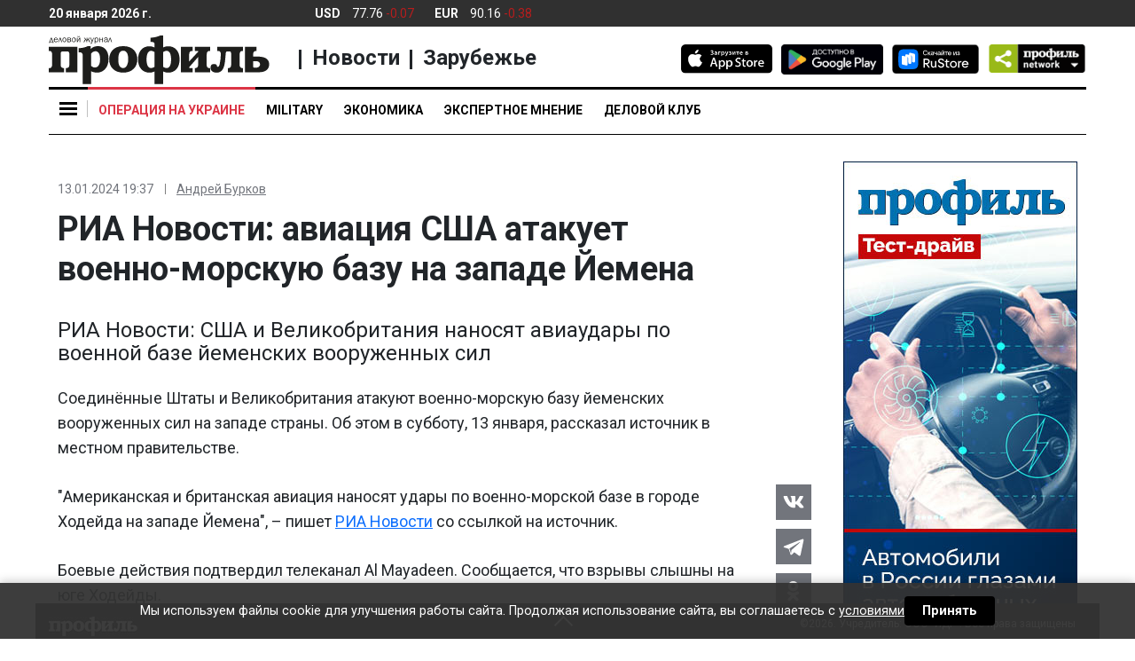

--- FILE ---
content_type: text/html; charset=UTF-8
request_url: https://profile.ru/news/abroad/ria-novosti-aviaciya-ssha-atakuet-voenno-morskuju-bazu-na-zapade-jemena-1441581/
body_size: 27756
content:
<!doctype html>
<html class="no-js" lang="ru-RU" prefix="og: https://ogp.me/ns# article: https://ogp.me/ns/article#  profile: https://ogp.me/ns/profile# fb: https://ogp.me/ns/fb#">

    

<head itemscope itemtype="https://schema.org/WPHeader">

    <meta charset="UTF-8" />
    <meta name="copyright" lang="ru" content="Информационное агентство Деловой журнал Профиль - profile.ru" />

    <meta http-equiv="x-ua-compatible" content="ie=edge"/>
    <meta name="viewport" content="width=device-width, initial-scale=1.0"/>
    <meta name="apple-mobile-web-app-capable" content="yes"/>
    <meta name="apple-mobile-web-app-status-bar-style" content="black-translucent"/>
    
        

    
    <meta name="author" content="Андрей Бурков" />



        <link rel="pingback" href="https://profile.ru/xmlrpc.php" />

    <link rel="manifest" href="/manifest.webmanifest" />

    <link rel="dns-prefetch" href="https://cdn.profile.ru" />
    <link rel="dns-prefetch" href="https://counter.yadro.ru" />
    <link rel="dns-prefetch" href="https://fonts.googleapis.com" />

    <link rel="preconnect" href="https://cdn.profile.ru" />

    <link rel="profile" href="https://gmpg.org/xfn/11">

    <link rel="icon" href="/favicon.ico" />
    <link rel="apple-touch-icon" href="https://cdn.profile.ru/wp-content/themes/profile/assets/img/Profile_icon_192x192_blue.png" />

    <meta name="msvalidate.01" content="13DFD495A6A21226C33225FEE601FE75" />
    <meta property="fb:pages" content="245606408830047" />

    <link rel="alternate" type="application/rss+xml" href="https://profile.ru/feed/short/" />
        <title itemprop="headline">РИА Новости: авиация США атакует военно-морскую базу на западе Йемена - Информационное агентство Деловой журнал Профиль - profile.ru</title>

    
        

<script type="text/javascript"> (function (m, e, t, r, i, k, a) {
        m[i] = m[i] || function () {
            (m[i].a = m[i].a || []).push(arguments)
        };
        m[i].l = 1 * new Date();
        k = e.createElement(t), a = e.getElementsByTagName(t)[0], k.async = 1, k.src = r, a.parentNode.insertBefore(k, a)
    })(window, document, "script", "https://cdn.jsdelivr.net/npm/yandex-metrica-watch/tag.js", "ym");
    ym(24504371, "init", {clickmap: true, trackLinks: true, accurateTrackBounce: true});
</script>

<noscript>
    <div>
        <img loading="lazy" src="https://mc.yandex.ru/watch/24504371" style="position:absolute; left:-9999px;" alt=""/>
    </div>
</noscript>

<script>
    new Image().src = "//counter.yadro.ru/hit?r" + escape(document.referrer) + ((typeof (screen) == "undefined") ? "" : ";s" + screen.width + "*" + screen.height + "*" + (screen.colorDepth ? screen.colorDepth : screen.pixelDepth)) + ";u" + escape(document.URL) + ";h" + escape(document.title.substring(0, 150)) + ";" + Math.random();
</script>


    
    



<style>

    body {
        margin: 0;
        font-family: -apple-system, BlinkMacSystemFont, "Segoe UI", Roboto, "Helvetica Neue", Arial, "Noto Sans", "Liberation Sans", sans-serif, "Apple Color Emoji", "Segoe UI Emoji", "Segoe UI Symbol", "Noto Color Emoji";
        font-weight: 400;
        line-height: 1.5;
        color: #212529;
        text-align: left;
        background-color: #fff;
    }
    article, aside, figcaption,
    figure, footer, header,
    hgroup, main, nav, section {
        display: block;
    }

    ol,
    ul,
    dl {
        margin-top: 0;
        margin-bottom: 1rem;
    }

    ol ol,
    ul ul,
    ol ul,
    ul ol {
        margin-bottom: 0;
    }

    a:not([href]):not([tabindex]) {
        color: inherit;
        text-decoration: none;
    }

    img {
        vertical-align: middle;
        border-style: none;
    }

    svg {
        overflow: hidden;
        vertical-align: middle;
    }

    button,
    input {
        overflow: visible;
    }

    input[type="radio"],
    input[type="checkbox"] {
        box-sizing: border-box;
        padding: 0;
    }

    input[type="checkbox"] {
        -webkit-appearance: none;
        opacity: 0;
        position: absolute;
    }

    a {
        color: #212529;
        text-decoration: none;
        background-color: transparent;
    }

    body {
        margin: 0;
    }

    body,
    html {
        -webkit-tap-highlight-color: rgba(0, 0, 0, 0);
        -webkit-touch-callout: none;
        min-height: 100%;
        -webkit-text-size-adjust: 100%;
        -webkit-font-smoothing: antialiased;
    }

    .col-12,
    .col-sm-2,
    .col-xl-3 {
        position: relative;
        width: 100%;
        padding-right: 15px;
        padding-left: 15px;
    }

    .row {
        display: flex;
        flex-wrap: wrap;
        margin-right: -15px;
        margin-left: -15px;
    }

    body {
        min-height: 100vh;
        display: flex;
        flex-direction: column;
        justify-content: space-between;
    }

    body .footer__inner,
    body .main {
        width: 100%;
        max-width: 1200px;
        margin: auto;
    }

    .col-12 {
        min-height: auto;
    }

    .d-none {
        display: none !important;
    }

    .d-inline-block {
        display: inline-block !important;
    }

    .d-block {
        display: block !important;
    }

    .d-flex {
        display: flex !important;
    }

    .flex-column {
        flex-direction: column;
    }

    .justify-content-center {
        justify-content: center !important;
    }

    .justify-content-between {
        justify-content: space-between !important;
    }

    .align-items-center {
        align-items: center !important;
    }

    .position-relative {
        position: relative;
    }

    .text-center {
        text-align: center !important;
    }

    .align-baseline {
        vertical-align: baseline !important;
    }

    h1 {
        font-size: 1.25rem;
        line-height: 1.1;
        margin: 0.375rem 0 0.375rem;
    }
    h1:first-child {
        margin: 0 0 0.25rem;
    }
    h2 {
        font-size: 1.25rem;
        line-height: 1.1;
        margin: 0.375rem 0 0.375rem;
    }
    h2:first-child {
        margin: 0 0 0.25rem;
    }
    h3 {
        font-size: 1.125rem;
        line-height: 1.1;
        font-weight: 700;
        margin: 0.375rem 0 0.375rem;
    }
    h4 {
        font-size: 1.25rem;
        line-height: 1.5;
        font-weight: 700;
        margin: 0.375rem 0 0.375rem;
    }
    h4:first-child {
        margin: 0 0 0.25rem;
    }
    h5,h6 {
        font-size: 1.125rem;
        line-height: 1.5;
        font-weight: 700;
        margin: 0.375rem 0 0.5rem;
    }
    h5, h6:first-child {
        margin: 0 0 0.25rem;
    }


    .w-100 {
        width: 100% !important;
    }

    *,::after,::before {
        -webkit-box-sizing: border-box;
        box-sizing: border-box;
    }
    .nav-tabs .nav-item.show .nav-link, .nav-tabs .nav-link.active {
        border-color: #dee2e6 #dee2e6 #dee2e6!important;
    }
    .nav-tabs .nav-link {
        margin-bottom: -1px;
        background-color: #ececec!important;
        border-top-left-radius: 0.25rem;
        border-top-right-radius: 0.25rem;
    }
    .nav-tabs .nav-link.active, .nav-tabs .nav-link.active + a {
        margin-bottom: -1px;
        background-color: #fff!important;

        border-top-left-radius: 0.25rem;
        border-top-right-radius: 0.25rem;
    }
    /*.col-12 {
			z-index: 10;
		}*/
    .header__nav {
        background: #fff;
    }
    .header__nav__stick {
        z-index: 15!important;
    }
    .header__widgets {
        max-height: 30px;
    }
    .logo {
        width: 15.5625rem;
        max-width: 100%;
        bottom: 0;
    }

    .header__social {
        padding: 1.25rem 0 0;
    }

    .burger-menu__yellow a {
        border-left-color: #ffc107
    }
    .burger-menu__blue a {
        border-left-color: #007bff
    }
    .burger-menu__green a {
        border-left-color: #28a745
    }
    .burger-menu__red a {
        border-left-color: #dc3545
    }
    .burger-menu__orange a {
        border-left-color: #fd7e14
    }
    .burger-menu__purple a {
        border-left-color: #6f42c1
    }
    .burger-menu__gray a {
        border-left-color: #999
    }
    .burger-menu__teal a {
        border-left-color: #20c997
    }
    .burger-menu__black a {
        border-left-color: #000
    }
    .burger-body {
        padding: 0;
        min-width: 15.625rem
    }
    .news__name {
        font-size: 0.8125rem!important;
        line-height: 1.2;
        font-weight: 500;
        color: #000;
        transition: color .2s;
    }
    .news__list li + li {
        margin: 1rem 0 0;
    }
    .icon {
        display: inline-block;
        vertical-align: middle;
        border-radius: 4px;
        width: 1.875rem;
        height: 1.875rem;
        text-align: center;
    }
    .icon>img {
        max-width: 100%;
        height: auto;
    }
    .icon .svg-icon {
        fill: #fff;
        max-height: 1.375rem;
        max-width: 1.375rem;
        stroke-width: 0;
        pointer-events: none;
        transform: translateX(0);
    }
    .header__currency__item>span:first-child {
        margin-right: 0.625rem;
    }
    .burger-menu {
        display: block;
        position: relative;
        z-index: 7;
    }
    .main {
        position: relative;
        flex: 1;
        align-self: center;
    }
    .scroll-to-top {
        font-size: 0.75rem;
        stroke: #C0C0C0;
        color: #C0C0C0;
        display: flex;
        flex-direction: column;
        align-items: center;
        position: fixed;
        right: 50%;
        opacity: 0;
        padding: 5px;
        border-radius: 25px 25px 2px 2px;
        z-index: 200;
        transform: translate(660px, 100px) scale(0);
        transition: all 0.3s;
    }
    .scroll-to-top svg {
        border-radius: 50%;
    }
    .scroll-to-top span {
        text-shadow: 1px 1px #fff;
    }
    .subscribe-form input {
        font-size: 10px;
        color: #303030;
        height: 30px;
        width: 181px;
        min-width: 181px;
        padding: 2px 10px;
        border: 1px solid #C0C0C0;
    }
    .subscribe-form button {
        background: #303030;
        border: 0;
        font-size: 10px;
        color: white;
        border-radius: 4px;
        height: 30px;
        width: 88px;
        min-width: 88px;
        cursor: pointer;
        transition: all 0.2s;
    }
    .flex {
        flex: 1;
    }
    .cell {
        margin: 0 0 1.875rem;
        height: 264px;
    }
    .cell--main {
        max-width: unset;
    }
    .cell--double {
        overflow: hidden;
        height: 558px;
        max-height: 558px;
    }
    .article {
        position: relative;
        overflow: hidden;
        display: block;
    }
    .article.cell {
        border-radius: 6px;
    }
    .article__title {
        font-weight: 700;
        display: inline-block;
        transition: opacity 0.25s;
        margin-top: 0.625rem;
    }
    .article__detail {
        min-width: 100%;
        line-height: 1.1;
        margin: 0.5625rem 0 0;
    }
    .article__data {
        display: block;
        line-height: 1.35;
        font-size: 0.75rem;
        font-weight: 500;
    }
    .article__author {
        position: relative;
        margin-right: 0.25rem;
        text-decoration: underline;
        font-weight: 400;
        line-height: 1.2;
        pointer-events: auto;
    }
    /*.article__author:first-child {
			margin: 0;
		}*/
    .article,.article a {
        color: #fff;
    }
    .article__frame {
        background: #ececec;
        display: block;
        position: relative;
        height: 100%;
        border-radius: 6px;
    }
    .article__frame>img {
        position: relative;
        left: 50%;
        transition: all 0.3s ease-out;
        max-width: none;
        height: 100%;
        min-width:100%;
        border-radius: 6px;
        transform: translate(-50%, 0);
    }
    .article__frame--wide>img {
        min-width: 100%;
        height: auto;
        top: 50%;
        transform: translate(-50%, -50%);
    }
    .article__body {
        position: absolute;
        left: 0;
        right: 0;
        bottom: 0;
        padding: 0.75rem 0.9375rem;
        background-image: linear-gradient(rgba(0, 0, 0, 0), rgba(0, 0, 0, .6) 30%, rgba(0, 0, 0, .8));
        background-repeat: no-repeat;
    }
    .article__title {
        font-size: 1.125rem;
        line-height: 1.15;
    }
    .article__author {
        font-size: 0.75rem;
        font-weight: 500;
        margin-right: 5px;
    }
    .sticker-group {
        position: absolute;
        top: 0.625rem;
        right: 0.625rem;
        display: flex;
    }
    .sticker-group .sticker {
        position: relative;
        top: 0;
        right: 0;
    }
    .sticker {
        font-size: 0.625rem;
        line-height: 1.3;
        font-weight: 700;
        text-transform: uppercase;
        position: absolute;
        top: 0.625rem;
        right: 0.625rem;
        transition: all 0.25s;
        padding: 0.125rem 0.375rem;
    }
    .special {
        position: relative;
        overflow: hidden;
        margin: 0 auto 1.875rem;
        transition: all 0.20s ease-out;
    }
    .special a {
        display: block;
    }
    .special img {
        display: block;
        max-width: 100%;
    }
    .special--gray {
        background: #eee;
    }
    .footerMenu>.upDown {
        position: absolute;
        border-color: #fff;
        border-style: solid;
        border-width: 0 2px 2px 0;
        transform: rotate(225deg);
        height: 15px;
        width: 15px;
        top: 42%;
        left: 49%;
        cursor: pointer;
    }
    input.footerMenu {
        opacity: 0;
    }
    .footer {
        background: #303030;
        position: fixed;
        bottom: 0;
        left: 0;
        right: 0;
        width: 100%;
        min-height: 40px;
        transition: all .35s;
        z-index: 1;
        max-width: 1200px;
        margin: auto;
    }
    .footer,.footer a {
        color: #fff;
        text-decoration: none;
    }
    .footer-logo-top {
        width: 100px;
        height: 22px;
        margin-top: 15px;
        margin-left: 15px;
    }
    .OOO_IDR {
        font-size: 12px;
        font-weight: 400;
        display: block;
        line-height: 3.1;
        padding: 0 1.6875rem;
        position: absolute;
        top: 5px;
        right: 0;
    }
    .footer__inner {
        display: none;
        padding: 28px 15px 32px;
    }
    .footer__logo {
        min-width: 136px;
        width: 136px;
        margin-right: 61px;
    }
    .footer__logo img {
        position: relative;
        width: 136px;
        height: 30px;
        transition: all .35s;
    }
    .footer-flex {
        display: flex;
        margin-top: 5px;
    }
    .footer__body {
        position: relative;
    }
    .footer__age {
        position: absolute;
        top: 0;
        right: 0;
        color: #000;
        text-align: center;
        background: #fff;
        border-radius: 50%;
        width: 30px;
        height: 30px;
        font-size: 13px;
        font-weight: 700;
        line-height: 1.875rem;
    }
    .nav-footer {
        display: flex;
        flex-wrap: wrap;
        padding-left: 0;
        list-style: none;
        font-size: 14px;
        font-weight: 700;
        margin: 7px 0 14px;
    }
    .footer__delimiter {
        display: block;
        height: 1px;
        border-top: 1px solid #fff;
        margin: 27px 0 27px;
    }
    .nav-footer-item {
        margin-right: 20px;
    }
    .footer__copyright {
        color:#505258!important;
    }
    .footer__copyright p {
        font-size: 12px;
        font-weight: 400;
        text-align: left;
    }
    .footer__copyright p:first-child {
        margin-bottom: 6px;
    }
    .footerMenu {
        width: 100%;
        height: 40px;
        margin-bottom: 0;
    }
    #myFooter:checked ~ .footer__inner {
        display: block;
    }


    #myFooter:checked ~ .footerMenu {
        height: 0;
    }
    #myFooter:checked ~ .footerMenu>.upDown {
        top: 5%;
        transform: rotate(45deg);
    }
    /*#myFooter:checked ~ .footerMenu>.footer-logo-top {
			position: absolute;
			width: 136px;
			height: 31px;
			top: 78px;
			left: 15px;
		}*/
    #myFooter:checked ~ .footerMenu>.footer-logo-top,
    #myFooter:checked ~ .footerMenu>.OOO_IDR {
        display: none;
    }
    .right-side{
        padding: 0 0 1.875rem;
        position: relative;
        height: 100%;
    }
    .right-side .cell:last-child {
        margin: 0 auto;
    }
    .popup-special {
        background: rgba(0, 0, 0, 0.00001);
        position: fixed;
        bottom: 0;
        right: 0;
        display: flex;
        justify-content: center;
        align-items: center;
        transition: all 0.35s;
        transform-origin: right bottom;
        z-index: 10;
    }
    .popup-special:after,.popup-special:before {
        content: '+';
        color: #556a43;
        font-weight: 400;
        font-size: 1.625rem;
        line-height: 1.0;
        position: absolute;
        z-index: 1;
    }
    .popup-special:before {
        top: -0.95625rem;
        left: -0.5rem;
        padding: 0 0.1875rem 0 0;
    }
    .popup-special:after {
        top: -0.9625rem;
        right: -0.5rem;
        padding: 0 0 0 0.1875rem;
    }
    .popup-special img {
        min-width: 100%;
        transition: all 0.35s;
    }
    .popup-special__image {
        display: none;
        opacity: 0;
    }
    .popup-special__logo {
        display: block;
        opacity: 1;
    }
    .popup-special .popup-special__inner {
        position: relative;
        display: flex;
        align-items: center;
        flex-direction: column;
        justify-content: center;
        transition: all 0.35s;
        border: 1px dashed #556a43;
    }
    .popup-special .popup-special__inner:after,.popup-special .popup-special__inner:before {
        content: '+';
        color: #556a43;
        font-weight: 400;
        font-size: 1.625rem;
        line-height: 1.0;
        position: absolute;
        z-index: 1;
    }
    .popup-special .popup-special__inner:before {
        bottom: -0.625rem;
        left: -0.5625rem;
        padding: 0 0.1875rem 0 0;
    }
    .popup-special .popup-special__inner:after {
        bottom: -0.625rem;
        right: -0.5625rem;
        padding: 0 0 0 0.1875rem;
    }
    .popup-special .popup-special__inner img {
        min-width: 100%;
    }
    .popup-special .popup-special__close {
        border: 1px solid rgba(0, 0, 0, 0.6);
        position: absolute;
        width: 1.375rem;
        height: 1.375rem;
        border-radius: 50%;
        top: -2.1875rem;
        right: -0.625rem;
        cursor: pointer;
        z-index: 2;
    }
    .popup-special .popup-special__close:after,.popup-special .popup-special__close:before {
        content: '';
        position: absolute;
        background: rgba(0, 0, 0, 0.6);
        top: 0.625rem;
        left: 0.25rem;
        width: 0.75rem;
        height: 1px;
    }
    .popup-special .popup-special__close:before {
        transform: rotate(-45deg);
    }
    .popup-special .popup-special__close:after {
        transform: rotate(45deg);
    }
    .popup-special.close{
        transform: scale(0, 0);
    }
    #menuD {
        opacity: 0;
    }
    .separator_line {
        content: '';
        display: block;
        width: 250px;
        margin: 1.25rem 0;
        height: 1px;
        border-top: 1px solid #000;
    }
    .burger {
        background: #f6f6f6;
        position: absolute;
        top: 0;
        left: 0;
        z-index: 6;
        padding: 2.9375rem 0.875rem 0.4375rem;
        min-width: 16.5rem;
        border: 1px solid #c4c4c4;
        border-top: 3px solid #000;
        display: none;
        box-shadow: 2px 3px 3px 0 rgba(196, 196, 196, 0.75);
    }
    .burger-body__sub {
        display: none;
        list-style: none;
    }
    .burger-menu {
        line-height: 1.1;
        transition: all .25s;
        font-weight: 700;
        border-left: 0;
    }
    .burger-menu a, .burger-menu label span:first-child {
        display: block;
        padding: 0.75rem 0.875rem;
        transition: all .25s;
        color: #000;
        border-left-width: 3px;
        border-left-style: solid;
        border-bottom: 1px solid #ececec;
    }
    .burger-menu__bn a {
        border: none;
    }
    .burger-menu__sub a {
        border-bottom: none;
        border-left: none;
        display: block;
        padding: 0.75rem 0.875rem;
        transition: all .25s;
        color: #505050;
        min-width: 200px;
    }
    .burger-menu .toggleSubmenu {
        display: block;
    }
    .toggle-menu {
        cursor: pointer;
    }
    .toggle-menu span,.toggle-menu span:after,.toggle-menu span:before {
        content: '';
        display: block;
        position: absolute;
        width: 20px;
        height: 3px;
        background: #000;
        z-index: 9;
        transition: .25s;
    }
    .toggle-menu span {
        top: 23px;
        left: 12px;
    }
    .toggle-menu:after {
        content: '';
        display: block;
        position: absolute;
        top: 15px;
        left: 43px;
        height: 19px;
        border-right: 1px solid silver;
    }
    .toggle-menu span:before {
        top: 6px;
    }
    .toggle-menu span:after {
        top: -6px;
    }
    img {
        max-width: 100%;
        height: auto;
    }

    .icon--vk {
        background: #4c75a3;
    }

    .icon--twitter {
        background: #28aae1;
    }

    .icon--flipboard {
        fill: #f52828;
    }
    @media (min-width: 768px) {
        .header__nav::-webkit-scrollbar {
            display: none;
        }
        .header__nav {
            overflow-x: scroll;
            overflow-y: hidden;
        }
        .header > .container-fluid {
            padding-top: 1.875rem;
            padding-bottom: 1.875rem;
        }

        .header.isSticky .nav .nav-item:first-child {
            margin-right: 170px;
        }
        .header__nav .nav-link:before {
            content: '';
            position: absolute;
            left: 0;
            top: 0;
            right: 0;
            border-width: 3px 0 0;
            border-style: solid;
            transition: all 0.25s;
        }
        .header__nav .nav-link {
            text-align: center;
            border-color: transparent;
            position: relative;
            padding: 1.25rem 0.75rem 1rem;
            font-weight: 700;
            line-height: 1.4;
            overflow: hidden;
            color: #000;
        }
        .header__social {
            float: right;
            transition: all 0.30s;
        }
        .header__store + .header__store {
            margin-left: 0.625rem;
        }
        .header__nav {
            font-size: .875rem;
            text-transform: uppercase;
            border-bottom: 1px solid #000;
        }
        .header__nav:before {
            content: '';
            position: absolute;
            border-top: 3px solid #000;
            height: 3px;
            left: 0;
            top: 0;
            right: 0;
        }
    }
    @media (min-width: 992px) {
        .logo {
            margin: .625rem 0 .1875rem;
        }
        .header__nav .nav-link {
            text-align: center;
            border-color: transparent;
            position: relative;
            padding: 1.0625rem 0.75rem 1rem;
            font-weight: 700;
            line-height: 1.4;
            overflow: hidden;
            color: #000;
        }
    }
    @media (max-width: 1200px) {
        .cell--double {
            height: 264px;
        }
    }
    .tags-list a {
        display: inline-block;
        padding: 0.4375rem 0.5rem;
        margin-right: 0.9375rem;
        margin-bottom: 0.9375rem;
        background: #ececec;
        border: 0 none;
        border-radius: 2px;
        font-family: 'Roboto', sans-serif;
        font-size: 0.75rem;
        line-height: 1;
        font-weight: 700;
    }
    .profile_onenews__body p a, .micromarking a, .profile_onenews p a {
        color: #0d6efd;
        text-decoration: underline;
    }
    .profile_onenews__body p a:hover, .micromarking a:hover, .profile_onenews p a:hover {
        text-decoration: none;
    }
    #myFooter:checked ~ .footerMenu picture, #myFooter:checked ~ .footer-menu > .OOO_IDR {
        display: none;
    }
</style>



    

<style>
    .profile_onenews p, .profile_onenews li, .profile_onenews td {
        font-size: 1.125rem;
        line-height: 1.6;
    }
    .profile_onenews ul {
        margin-top: 1rem;
    }
    .profile_onenews ul li {
        margin-bottom: 1rem;
    }
    .attention {
        list-style: none;
        border-left: 2px solid #B51D1D;
        margin: 0 0 8px 0!important;
        padding: 0 0 0 8px;
        line-height: 1.2;
        font-size: 12px!important;
        font-style: italic;
    }
    figure figcaption p {
        font-size: 0.875rem!important;
    }
    figure figcaption span {
        line-height: 1.6;
    }
    .header .logo {
        width: 15.5625rem;
    }
    .header__widgets {
        background: #303030;
        padding: 0.4375rem 0;
        white-space: nowrap;
        z-index: 100;
    }
    .header__widgets,
    .header__widgets a {
        color: #fff;
    }
    .header__widgets > .row  > .col-12 {
        transition: all 0.35s;
    }
    .header__currency .up {
        color: #45C707;
    }
    .header__currency .down {
        color: #B61D1D;
    }
    .header__currency__item > span + .header__currency__item > span {
        margin-left: 0.3125rem;
    }
    .header__currency__item > span:first-child {
        margin-right: 0.625rem;
    }
    .header__weather > span {
        margin: 0 0.3125rem;
    }
    .header__delimiter {
        border-width: 0 1px 0 0;
        border-style: solid;
    }
    @media (min-width: 992px) {
        .profile_onenews {
            padding: 0 4.375rem 0 0;
        }
    }
    @media (min-width: 768px) {

        div.profile_onenews {
            line-height: 1.6;
        }
        .header__network  {
            position: relative;
            width: 6.625rem;
            max-width: 6.625rem;
            padding-left: 10px;
            display: inline-table;
            border-radius: 5px;
            transform-style: preserve-3d;
            perspective: 200px;
            z-index: 4;
        }
        .header__network .icon {
            display: block;
        }
        .header__network .icon--network {
            min-width: 111px;
        }
        .header__network > li {
            cursor: pointer;
            list-style: none;
        }
        .header__network > li:hover > ul {
            transition:all 200ms ease-in-out 0ms;
            transform:rotateX(0deg);
            box-shadow: 4px 6px 10px rgba(0, 0, 0, 0.1);
            opacity: 1.0;
        }
        .header__network ul {
            background: #ececec;
            position: absolute;
            right: 0;
            width: 9.375rem;
            max-width: 9.375rem;
            display: flex;
            justify-content: space-between;
            align-items: center;
            flex-wrap: wrap;
            opacity: 0.0;
            z-index: 10;
            padding: 0.4375rem 0.5625rem 0.625rem;

            transition: all 200ms ease-in-out 200ms;
            transform: rotateX(-90deg);
            transform-origin: 0% 0%;
            backface-visibility: hidden;
            box-shadow: 0 -50px 250px rgba(0, 0, 0, 0);
        }
        .header__network ul li {
            display: flex;
            justify-content: center;
            margin: 0 7px 0;
        }
        .header__network ul li .icon {
            margin: 0.5rem 0 0.4375rem;
        }
        .header .isSticky .logo {
            width: 144px;
            height: auto;
            position: absolute;
            left: 60px;
            bottom: -75px;
            max-width: none;
        }
    }
</style>





<style>
    @media (min-width: 768px) and (max-width: 992px){
        .header__network {
            margin-bottom: 12px;
        }
        .logo {
            height: 60px;
        }
        .header > .container-fluid {
            padding-top: 10px;
        }

        #menuD:checked~.toggle-menu span, #menuM:checked~.toggle-menu span {
            top: 23px;
            left: 12px;
        }
        #sub_burgerD:checked ~ .burger-body__sub {
            display: block;
            position: absolute;
            top: -445px;
            left: 260px;
            background: #f6f6f6;
        }
    }

    #readanother {
        padding: 0 10px 0;
    }
    #readanother strong {
        font-family: 'Roboto';
        font-size: 14px;
        line-height: 1;
        color: #B51D1D;
        text-transform: uppercase;
        margin: 0 0 12px 0;
    }
    #readanother ul {
        padding-left: 0;
    }
    #readanother li {
        list-style: none;
        border-left: 6px solid #B51D1D;
        margin: 0 0 20px 0;
        padding: 0 0 0 10px;
        line-height: 0;
    }
    #readanother li a {
        font-family: 'Roboto';
        font-weight: bold;
        font-size: 14px;
        line-height: 1.2;
        color: #000000;
        text-decoration: none;
    }
    .mr-3 a {
        display: inline-block;
        padding: 0.4375rem 0.5rem;
        margin-bottom: 0.9375rem;
        background: #ececec;
        border: 0 none;
        border-radius: 2px;
        font-family: "Roboto", sans-serif;
        font-size: .75rem;
        line-height: 1;
        font-weight: 700;
    }

    #menuM:checked ~ .background_checked {
        width: 200%;
        display: block;
        height: 49px;
        background: #f6f6f6;
        position: absolute;
        z-index: 10;
    }

    .cell__promo {
        position: fixed;
        bottom: 0;
        left: 0;
        right: 0;
        max-height: 100%;
        z-index: 999;
        transition: all 0.65s;
        transform: translate(0, 150%);
    }
    .blog {
        background: #ECECEC;
        flex: 1;
        display: flex;
        min-height: 9.875rem;
        margin: 0 0 1.875rem;
        border-radius: 6px;
    }
    .blog__frame> img {
        display: block;
        height: 100%;
        max-height: 9.875rem;
        width: auto;
        max-width: none;
        position: relative;
    }

    .publication__data {
        display: flex;
        line-height: 1.1;
        color:#505258;
    }
    .profile_onenews {
        margin: 0 0 1.875rem;
    }
    .tags-list {
        font-size: 0.875rem;
    }
    .tags-list {
        font-size: 0.875rem;
    }
    @media (min-width: 576px) {
        .tab-pane {
            max-width: unset!important;
            margin: 0!important;
        }
    }
    @media (max-width: 767.98px) {

        .profile_onenews .profile_onenews__title {
            font-size: 1.4375rem!important;
        }
        figure figcaption p {
            font-size: 0.75rem!important;
            color:#505258!important;
            line-height: 1.2!important;
        }
        .burger {
            position: fixed!important;
            padding: 50px 40px 0 16px;
            border: none;
            box-shadow: none;
            width: 100%;
            height: 100%;
            overflow: scroll;
        }
        .right-side{
            display: none;
        }
        .blog__detail {
            margin-top: 0.625rem;
            color: #000;
        }
        .news__body, .news__body__inner, .news__body>div {
            height: 100%!important;
            max-height: 100%!important;
        }
        .news__tabs .nav-item:last-child {
            display: none;
        }
        .news__tabs .nav-item:first-child {
            width: 100%;
        }
        .news__tabs .nav-item:first-child .nav-link {
            border-radius: 6px 6px 0 0!important;
        }
        .toggle-menu:after, .news__body:after {
            display: none;
        }
        .header__network .icon--network {
            display: none;
        }
        .header__widgets {
            display: none;
        }
        .burger::-webkit-scrollbar {
            display: none
        }
        .article.cell--main {
            border: 0;
            margin: 0
        }
        .col-12 .d-flex .d-flex .d-block {
            width: 42px;
            height: 49px;
        }

        .cell,
        .cell--main {
            height: auto!important;
            max-height: none!important;
        }
        .cell {
            margin: 0 0 1.25rem!important;
            min-height: 264px;
        }
        .article.cell:not(.cell--main) {
            border-radius: 0;
            border-bottom: 1px solid #C0C0C0;
        }
        .article.cell.cell--main {
            border: 0;
            margin: 0!important;
        }
        .article a,
        .article a.sticker--white {
            color: #000;
        }
        .article a.sticker:not(.sticker--white) {
            color: #FFF;
        }
        .article--main .article__title {
            font-size: 1.25rem;
            font-weight: 700;
            line-height: 1.2;
        }
        .article__data {
            font-size: 0.75rem;
            font-weight: 400;
            color: #000;
        }
        .article .article__author {
            font-size: 0.75rem;
            font-weight: 400;
            margin-top: 0;
            margin-right: 8px;
        }
        .article__body {
            position: relative;
            background: transparent;
            padding: 0.4375rem 0 1.25rem 0;
        }
        .article__frame{
            border-radius: 6px;
            overflow: hidden;
        }
        .article__frame > img {
            width: 100%;
            max-width: 100%;
            min-width: 100%;
            min-height: 100%;
            height: auto;
            top: 50%;
            left: 50%;
            transform: translate(-50%, -50%);
        }
        .article__frame--wide > img {
            transform: translate(-50%, -50%);
        }
        .article__frame:before {
            content: '';
            display: block;
            padding-top: 56%;
        }
        .article__frame > img {
            position: absolute;
        }

        .footer__copyright {
            display: block;
            text-align: center;
            margin: 15px 0 0;
        }
        .nav-footer{
            display: block;
        }
        .nav-footer-item{
            margin-bottom: 8px;
            line-height: 1.8;
            font-size: 18px;
        }
        .blog {
            flex-direction: column;
        }
        .blog__frame {
            margin: 20px auto auto;
        }
        .blog__frame > img {
            max-height: none;
            min-width: 100%;
            height: auto;
            border-radius: 6px;
            max-width: 100%;
        }
        .blog__title {
            padding-bottom: 0!important;
        }
        .blog__body {
            padding: 0.9375rem;
        }
        .separator_line {
            width: 100%;
        }
        .arrow {
            border: solid black;
            border-width: 0 2px 2px 0;
            display: inline-block;
            padding: 5px;
            position: absolute;
            top: 17px;
            right: 10px;
            transform: rotate(45deg);
            transition: .25s;
        }

        .burger-body__sub a {
            border-bottom: none;
            border-left: none;
            display: block;
            padding: 0.75rem 0.875rem;
            transition: all .25s;
            color: #505050;
        }
        .burger-menu a, .burger-menu label span:first-child {
            font-size: 1.25rem;
        }
        .toggle-menu span {
            z-index: 10;
        }

        .main {
            padding-top: 3.9375rem;
        }
        .header__store {
            max-width: 5.625rem;
            max-height: 1.625rem;
            margin: 0 0 1.75rem;
        }
        .header__store:last-child {
            max-width: 6rem;
        }
        .header__network {
            margin-bottom: 3.125rem;
        }
        .header__network ul {
            display: flex;
            flex-wrap: wrap;
        }
        .header__network ul li {
            margin:0 1.5625rem 0.9375rem 0;
        }
        .header .header__nav .float-md-left {
            flex: 1;
            overflow: hidden;
        }
        .header .header__nav .float-md-right {
            display: none!important;
        }
        .header .header__nav .nav {
            font-size: 0;
            height: 3.75rem;
            white-space: nowrap;
            overflow: auto;
            -webkit-overflow-scrolling: touch;
        }
        .header .header__nav .nav .nav-link {
            font-size: 0.875rem;
            font-weight: 500;
            line-height: 1.2;
            padding: 0.9375rem 1.5625rem 0.9375rem 0;
        }
        .header .header__nav .nav .nav-item {
            display: inline-block;
            vertical-align: middle;
        }
        .header {
            background: white;
            position: fixed!important;
            top: 0;
            left: 0;
            right: 0;
        }
        .header .row {
            display: block;
            margin: 0 -1.875rem;
        }
        .header .logo {
            margin-top: 0;
            margin-bottom: 0;
        }
        .header .row > .col-12:nth-child(2) {
            border-top: 1px solid #C0C0C0;
            border-width: 1px 0 0;
        }
        .header .row > .col-12:last-child,
        .header .rubric,
        .header .searchform {
            display: none!important;
        }
        .header .header__nav {
            padding-top: 0;
            height: 3.125rem;
            overflow: hidden;
        }
        .logo {
            max-width: 8.125rem;
            max-height: 1.75rem;
            z-index: 12;
        }
        .special {
            padding: 1.875rem 0 0;
        }
        .partners__item.d-flex .partners__item__title {
            margin: 0 0 1.25rem 1.25rem;
            font-size: 1rem;
        }
        .partners__item.d-flex .partners__frame {
            position: relative;
            overflow: hidden;
            min-width: 80px;
            width: 80px;
            height: 80px;
        }
        .partners__item.d-flex .partners__frame img {
            position: relative;
            max-width: none;
            min-width: auto;
            height: 100%;
            width: auto;
            left: 50%;
            transform: translate(-50%, 0%);
        }
        .profile_onenews {
            display: block;
            margin: 0.5rem 0 0.9375rem;
        }
        .profile_onenews .stick .ya-share2__item {
            margin: 0 0.9375rem 0.625rem 0;
        }
        .profile_onenews .stick:before {
            content: "Поделиться:";
            font-size: 0.5625rem;
            color: #C0C0C0;
            display: block;
            margin: 0.1875rem 0;
        }
        .author:before {
            top: 104px;
            left: 0;
        }
        aside.aside-img {
            float: none;
            font-size: 1rem;
            margin: 0.625rem 0;
            width: 100%;
        }
        .newslist__body a {
            margin: 0 0 1.6875rem!important;
        }
        .newslist__item .d-flex {
            flex-direction: column;
        }
        .newslist__frame {
            min-width: 100%;
            height: auto;
            max-height: none;
            margin-bottom: 1.25rem;
            border-radius: 6px;
            overflow: hidden;
        }
        .newslist__frame img {
            width: 100%;
        }
        .newslist__frame {
            min-width: 100%;
            height: auto;
            max-height: none;
            margin-bottom: 1.25rem;
            border-radius: 6px;
            overflow: hidden;
        }
        .newslist__result {
            margin: 0 0 1.875rem;
        }
        .newslist__item {
            padding: 1.0625rem 0 0.625rem;
        }
        .newslist__item+.newslist__item {
            margin: 0;
            padding: 1.0625rem 0 0.625rem;
        }
        .footer__copyright p {
            display: block;
            text-align: center;
        }
        .footer__delimiter,
        .footer-logo-top,
        .footer__logo,
        .OOO_IDR {
            display: none;
        }
        .special:before {
            content: "Реклама";
            font-size: 0.625rem;
            color: #C0C0C0;
            position: absolute;
            top: 0.4375rem;
            left: 50%;
            transform: translate(-50%, 0);
        }
        .story .story__title {
            font-size: 1.125rem;
            font-weight: 500;
            margin: 0 0 0.625rem;
        }
        .story img {
            min-width: 100%;
            width: 100%;
            height: auto;
            float: left;
            transform: translate(0, 0);
        }
        .story__frame {
            margin: 0 0 0.625rem;
        }

        #menuM:checked ~ .burger,
        #menuM:checked ~ .burger-body {
            display: block;
        }
        #menuM:checked ~ .toggle-menu::after {
            top: 0;
            left: 0;
            background: #f6f6f6;
            width: 100%;
            height: 49px;
            right: unset;
            border: none;
            z-index: 8;
        }
        #sub_burgerM:checked ~ .burger-body__sub {
            display: block;
        }
        #sub_burgerM:checked ~ .toggleSubmenu .arrow {
            transform: rotate(-135deg);
        }
        .partners__frame figure {
            height: 100%;
        }
    }
    @media (max-width: 992px) {
        .right-side{
            display: none;
        }

        .news__body:after {
            position: fixed;
            height: 5rem;
        }
        .news__body > div {
            height: calc(100vh - 113px);
            max-height: calc(100vh - 113px);
        }
        .news__body > div {
            height: 516px;
            max-height: 516px;
        }
        .header__currency__item + .header__currency__item {
            margin-left: 0.625rem;
        }
        .footer__delimiter,
        .footer-logo-top,
        .footer__logo,
        .OOO_IDR {
            display: none;
        }
        .partners__item.d-flex {
            height: 100%;
            max-width: none;
            margin: 0;
            padding: 0 0 1.25rem;
        }
        .main {
            position: relative;
            z-index: 1;
            flex: 1;
            align-self: center;
        }
        .author {
            padding: 0 1.25rem 1.25rem;
            margin-top: 2.8125rem;
        }
        .author__title {
            line-height: 1.25;
        }
        .author__post {
            line-height: 1.1;
        }
        .ya-share2__list {
            display: inline-flex;
            flex-wrap: wrap;
        }
        .ya-share2__icon {
            background-size: 1.875rem;
            width: 1.875rem;
            height: 1.875rem;
        }
    }
    @media (max-width: 992px) {
        body {
            font-size: 0.875rem;
        }
        .scroll-to-top {
            padding: 0.3125rem 0.3125rem 0;
            border-radius: 45px 45px 4px 4px;
            right: 10px;
            top: 60px;
            transform: translate(0, 0) scale(0);
            stroke: #808080;
            color:#505258;
            font-size: 9px;
        }
        .scroll-to-top.active {
            background: rgba(255, 255, 255, 0.75);
            transform: translate(0, 0) scale(1);
            opacity: 1;
            box-shadow: 0 1px 5px 1px rgba(0, 0, 0, 0.1);
        }
        .scroll-to-top svg {
            max-width: 30px;
            max-height: 30px;
            margin-bottom: 5px;
        }
        .news__date {
            font-size: 0.75rem;
            margin: 0 0 0.625rem;
        }
        .news__time {
            font-size: 0.875rem;
            line-height: 1.55;
            font-weight: 500;
            min-width: 3.125rem;
        }
        .news__name {
            font-size: 1rem;
        }
        .sticker {
            font-size: 0.625rem;
            font-weight: 500;
        }
        .header {
            z-index: 200;
            position: relative;
        }
        .header > .container-fluid {
            padding-left: 15px;
            padding-right: 15px;
        }
        .header > .row {
            padding-left: -15px;
            padding-right: -15px;
        }
        .header__social {
            float: right;
            padding-top: 0.9375rem;
        }
        .header__widgets {
            font-size: 12px;
            line-height: 1.5;
        }
        .header__nav .nav-link {
            text-align: left;
            color: #000;
            font-size: 0.75rem;
            padding-left: 0.25rem;
            padding-right: 0.25rem;
        }
        .searchform__btn {
            padding: 0.625rem;
            width: 3.375rem;
            height: 3.375rem;
            line-height: 1.875rem;
        }
        .searchform input[type="search"] {
            height: 3.375rem;
        }
        /*.icon {
				line-height: 1.9;
			}*/
        .main {
            padding-bottom: 1.875rem;
        }
        .popup-special {
            margin: 0 1.5rem 3.25rem 0;
        }
        .popup-special__inner {
            width: 5.625rem;
            height: 5.625rem;
            padding: 0.4375rem;
        }
        .special {
            padding: 0;
            margin-bottom: 1.25rem;
        }
        .special--gray {
            background: transparent;
        }
        .waypoint:before {
            width: auto;
            left: -0.9375rem;
            right: -0.9375rem;
            transform: translate(0, 0);
        }
        .load-btn {
            display: none;
        }
        .related-links {
            margin: 1.875rem 0 1.875rem;
        }
        .related-links .related-links__title {
            font-size: 1rem;
        }
        .related-links__item-name {
            font-size: 1.0625rem;
        }
        .profile_onenews {
            font-size: 1rem;
            line-height: 1.6;
        }
        .profile_onenews p {
            margin: 0 0 1.3125rem;
        }
        .profile_onenews blockquote p {
            margin: 0;
        }
        .profile_onenews .profile_onenews__title {
            font-size: 2.375rem;
            line-height: 1.2;
            margin: 0 0 0.5rem;
        }
        .profile_onenews__subtitle {
            font-size: 1.5rem;
            line-height: 1.5;
        }
        .profile_onenews__body {
            margin: 0;
        }
        .mobile-only {
            display: inline-block;
        }
        .publication__data {
            font-size: 0.75rem;
            margin-bottom: 0.625rem;
        }
        .publication__author {
            font-size: 0.75rem;
            padding-left: 0.5rem;
            margin-left: 0.5rem;
            text-decoration: underline;
        }
        figure figcaption p {
            font-size: 0.75rem;
            line-height: 1.2;
            color:#505258;
            text-transform: none;
            margin: 0.1875rem 0 0.3125rem!important;
        }
        figure figcaption {
            font-size: 0.75rem;
            color:#505258;
            font-style: normal;
            text-transform: uppercase;
            padding: 0.375rem 0 0.5rem;
        }
        blockquote {
            font-size: 1.125rem;
            line-height: 25px;
            margin: 2.125rem 0 1rem!important;
            padding: 1.25rem 0 1.25rem 2.5rem;
        }
        blockquote.blockquote-img figure {
            min-width: 100%;
            margin: 0;
        }
        blockquote.blockquote-img figcaption {
            font-size: 0.875rem;
        }
        .alignleft {
            margin-right: 0;
            float: none;
        }
        .ya-share2__list {
            display: inline-flex;
            flex-wrap: wrap;
        }
        .ya-share2__icon {
            background-size: 1.875rem;
            width: 1.875rem;
            height: 1.875rem;
        }
        .search__result {
            margin: 0 0 1.875rem;
        }
        .search__item {
            padding: 1.0625rem 0 0.625rem;
        }
        .search__item + .search__item {
            padding: 1.0625rem 0 0.625rem;
        }
        .section__title {
            border-left: 3px solid;
            padding-left: 0.625rem;
            font-size: 1.25rem;
            font-weight: 900;
            line-height: 1.0;
        }
        body.branding .main {
            position: relative;
        }
    }
    @media (max-width: 1200px) {
        body .main,
        body .footer__inner {
            max-width: 100%;
        }
        .read-yzd.read-yzd__bg {
            background-color: #ECECEC;
            margin: 0 -0.9375rem;
            padding: 0.9375rem;
            display: block;
        }
        aside.aside-img {
            font-size: 1rem;
            margin: 0.625rem 0;
        }
        .story img {
            min-width: 550px;
            width: 550px;
            height: auto;
            float: right;
        }
        .story__frame {
            margin: 0 0 0.625rem;
        }
        body.branding .header__widgets {
            max-width: 882px;
        }
    }
    @media (min-width: 576px) and (max-width: 768px) {
        .container-fluid {
            max-width: 100%
        }
    }
    @media (min-width: 768px) and (max-width: 992px) {
        .news__date {
            margin: 0 0 0.3125rem
        }
        .header__nav > div:first-child {
            height: 3.3125rem
        }

        .header__nav > div:first-child .nav {
            white-space: nowrap
        }

        .header__nav > div:first-child .nav .nav-item {
            display: inline-block
        }
        .header > .container-fluid {
            padding-left: 15px;
            padding-right: 15px
        }
        .header .nav {
            flex-wrap: nowrap
        }
    }
    @media (min-width: 576px) and (max-width: 1200px) {

        #sub_burgerD {
            opacity: 0;
        }
        .header__nav .nav-item:first-child {
            width: 42px;
        }
        .arrow {
            border: solid black;
            border-width: 0 2px 2px 0;
            display: inline-block;
            padding: 4px;
            position: absolute;
            top: 16px;
            right: 4px ;
            transform: rotate(-45deg);
            transition: .25s;
        }
    }

</style>




<style>
    #menuD {
        width: 20px;
        height: 18px;
        position: absolute;
        top: 20px;
        left: 12px;
        cursor: pointer;
        z-index: 17;
    }
    header {
        z-index: 2;
    }
    .header__widgets {
        z-index: 500;
    }
    .header__currency__item  > span + .header__currency__item  > span {
        margin-left: 0.3125rem;
    }
    .header.isSticky > .container-fluid > .row > .col-12:first-child {
        z-index: 16!important;
    }
    .icon--network {
        max-height: 32px;
    }
    .icon--network img {
        max-height: 32px;
    }
    .header__nav {
        background: #fff;
    }
    .header__nav__stick {
        z-index: 15!important;
    }
    .header__widgets {
        max-height: 30px;
    }
    .logo {
        width: 15.5625rem;
        max-width: 100%;
        bottom: 0;
    }
    .header__social {
        padding: 1.25rem 0 0;
    }
    .header__currency__item>span:first-child {
        margin-right: 0.625rem;
    }
    .header .logo {
        width: 15.5625rem;
    }
    .header__widgets {
        background: #303030;
        padding: 0.4375rem 0;
        white-space: nowrap;
        z-index: 100;
    }
    .header__widgets,
    .header__widgets a {
        color: #fff;
    }
    .header__widgets > .row  > .col-12 {
        transition: all 0.35s;
    }
    .header__currency .up {
        color: #45C707;
    }
    .header__currency .down {
        color: #B61D1D;
    }
    .header__currency__item > span + .header__currency__item > span {
        margin-left: 0.3125rem;
    }
    .header__currency__item > span:first-child {
        margin-right: 0.625rem;
    }
    .header__weather > span {
        margin: 0 0.3125rem;
    }
    .header__delimiter {
        border-width: 0 1px 0 0;
        border-style: solid;
    }

    @media (max-width: 767.98px) {
        .header__network .icon--network {
            display: none;
        }
        .header__widgets {
            display: none;
        }
        .header__store {
            max-width: 5.625rem;
            max-height: 1.625rem;
            margin: 0 0 1.75rem;
        }
        .header__store:last-child {
            max-width: 6rem;
        }
        .header__network {
            margin-bottom: 3.125rem;
        }
        .header__network ul {
            display: flex;
            flex-wrap: wrap;
        }
        .header__network ul li {
            margin:0 1.5625rem 0.9375rem 0;
        }
        .header .header__nav .float-md-left {
            flex: 1;
            overflow: hidden;
        }
        .header .nav-link--feedback {
            position: relative;
            display: inline-block;
            vertical-align: middle;
            padding-right: 1.5625rem;
            font-family: 'PT Sans', sans-serif;
            font-style: normal;
            font-weight: 700;
            font-size: 1rem;
            line-height: 1.3;
        }
        .header .nav-link--feedback:before {
            content: '';
            position: absolute;
            border: 1px solid;
            width: 0.5rem;
            height: 0.5rem;
            right: 0.9375rem;
            top: 55%;
            transform: translate(0, -50%) rotate(135deg);
            border-color: #000 transparent transparent #000;
        }
        .header .header__nav .float-md-right {
            display: none!important;
        }
        .header .header__nav .nav {
            font-size: 0;
            height: 3.75rem;
            white-space: nowrap;
            overflow: auto;
            -webkit-overflow-scrolling: touch;
        }
        .header .header__nav .nav .nav-link {
            font-size: 0.875rem;
            font-weight: 500;
            line-height: 1.2;
            padding: 0.9375rem 1.5625rem 0.9375rem 0;
        }
        .header .header__nav .nav .nav-item {
            display: inline-block;
            vertical-align: middle;
        }
        .header {
            background: white;
            position: fixed!important;
            top: 0;
            left: 0;
            right: 0;
        }
        .header .row {
            display: block;
            margin: 0 -1.875rem;
        }
        .header .logo {
            margin-top: 0;
            margin-bottom: 0;
        }
        .header .row > .col-12:nth-child(2) {
            border-top: 1px solid #C0C0C0;
            border-width: 1px 0 0;
        }
        .header .row > .col-12:last-child,
        .header .rubric,
        .header .searchform {
            display: none!important;
        }
        .header .header__nav {
            padding-top: 0;
            height: 3.125rem;
            overflow: hidden;
        }
        .logo {
            max-width: 8.125rem;
            max-height: 1.75rem;
            z-index: 12;
        }
        #menuM:checked ~ .burger,
        #menuM:checked ~ .burger-body {
            display: block;
        }
        #menuM:checked ~ .toggle-menu::after {
            top: 0;
            left: 0;
            background: #f6f6f6;
            width: 100%;
            height: 49px;
            right: unset;
            border: none;
            z-index: 8;
        }
        #sub_burgerM:checked ~ .burger-body__sub {
            display: block;
        }
        #sub_burgerM:checked ~ .toggleSubmenu .arrow {
            transform: rotate(-135deg);
        }
    }
    @media (min-width: 768px) {
        .header__nav::-webkit-scrollbar {
            display: none;
        }
        .header__nav {
            overflow-x: scroll;
            overflow-y: hidden;
        }
        .header > .container-fluid {
            padding-top: 1.875rem;
            padding-bottom: 1.875rem;
        }

        .header.isSticky .nav .nav-item:first-child {
            margin-right: 170px;
        }
        .header__nav .nav-link:before {
            content: '';
            position: absolute;
            left: 0;
            top: 0;
            right: 0;
            border-width: 3px 0 0;
            border-style: solid;
            transition: all 0.25s;
        }
        .header__nav .nav-link {
            text-align: center;
            border-color: transparent;
            position: relative;
            padding: 1.25rem 0.75rem 1rem;
            font-weight: 700;
            line-height: 1.4;
            overflow: hidden;
            color: #000;
        }
        .header__social {
            float: right;
            transition: all 0.30s;
        }
        .header__store + .header__store {
            margin-left: 0.625rem;
        }
        .header__nav {
            font-size: .875rem;
            text-transform: uppercase;
            border-bottom: 1px solid #000;
        }
        .header__nav:before {
            content: '';
            position: absolute;
            border-top: 3px solid #000;
            height: 3px;
            left: 0;
            top: 0;
            right: 0;
        }

        .header__network  {
            position: relative;
            width: 6.625rem;
            max-width: 6.625rem;
            padding-left: 10px;
            display: inline-table;
            border-radius: 5px;
            transform-style: preserve-3d;
            perspective: 200px;
            z-index: 4;
        }
        .header__network .icon {
            display: block;
        }
        .header__network .icon--network {
            min-width: 111px;
        }
        .header__network > li {
            cursor: pointer;
            list-style: none;
        }
        .header__network > li:hover > ul {
            transition:all 200ms ease-in-out 0ms;
            transform:rotateX(0deg);
            box-shadow: 4px 6px 10px rgba(0, 0, 0, 0.1);
            opacity: 1.0;
        }
        .header__network ul {
            background: #ececec;
            position: absolute;
            right: 0;
            width: 9.375rem;
            max-width: 9.375rem;
            display: flex;
            justify-content: space-between;
            align-items: center;
            flex-wrap: wrap;
            opacity: 0.0;
            z-index: 10;
            padding: 0.4375rem 0.5625rem 0.625rem;

            transition: all 200ms ease-in-out 200ms;
            transform: rotateX(-90deg);
            transform-origin: 0% 0%;
            backface-visibility: hidden;
            box-shadow: 0 -50px 250px rgba(0, 0, 0, 0);
        }
        .header__network ul li {
            display: flex;
            justify-content: center;
            margin: 0 7px 0;
        }
        .header__network ul li .icon {
            margin: 0.5rem 0 0.4375rem;
        }
        .header .isSticky .logo {
            width: 144px;
            height: auto;
            position: absolute;
            left: 60px;
            bottom: -75px;
            max-width: none;
        }
    }

    @media (max-width: 991.98px) {
        .header__network {
            padding: 0;
        }
        .header__network li ul {
            margin-top: 15px;
        }
        .header__network ul {
            padding: 0;
        }
        .header__network li,
        .header__network ul {
            list-style: none;
        }
        .header__social .icon {
            position: relative;
        }
        .icon {
            display: inline-block;
            vertical-align: middle;
            border-radius: 4px;
            width: 1.875rem;
            height: 1.875rem;
            text-align: center;
        }
        .header {
            z-index: 200;
            position: relative;
        }
        .header > .container-fluid {
            padding-left: 15px;
            padding-right: 15px;
        }
        .header > .row {
            padding-left: -15px;
            padding-right: -15px;
        }
        .header__social {
            float: right;
            padding-top: 0.9375rem;
        }
        .header__widgets {
            font-size: 12px;
            line-height: 1.5;
        }
        .header__nav .nav-link {
            text-align: left;
            color: #000;
            font-size: 0.75rem;
            padding-left: 0.25rem;
            padding-right: 0.25rem;
        }
        .header__currency__item + .header__currency__item {
            margin-left: 0.625rem;
        }
    }
    @media (min-width: 992px) {
        .header__title {
            position: relative;
            font-size: 24px;
            line-height: 1.08;
            margin-left: 35px;
            padding: 5px 0 2px 0;
            white-space: nowrap;
        }
        .header__title a {
            position: relative;
            margin-right: 20px;
        }
        .header__title a:before {
            content: '';
            position: absolute;
            top: 50%;
            left: -15px;
            width: 3px;
            height: 80%;
            border-left: 3px solid;
            transform: translate(0, -40%);
        }
        .logo {
            margin: .625rem 0 .1875rem;
        }
        .header__nav .nav-link {
            text-align: center;
            border-color: transparent;
            position: relative;
            padding: 1.0625rem 0.75rem 1rem;
            font-weight: 700;
            line-height: 1.4;
            overflow: hidden;
            color: #000;
        }
    }

    @media (max-width: 1199.98px) {
        .header__title {
            display: none;
        }
        body.branding .header__widgets {
            max-width: 882px;
        }
    }

    @media (min-width: 768px) and (max-width: 1199.98px) {
        .burger {
            overflow-y: scroll;
            max-height: calc(100vh - 120px);
        }
        .isSticky .burger {
            overflow-y: scroll;
            max-height: calc(100vh - 40px);
        }
        #menuD:checked ~ .toggle-menu {
            width: 100%;
            height: 47px;
            background: #f6f6f6;
            z-index: 8;
            padding-right: 272px;
            position: relative;
            top: 3px;
            left: 6px;
        }
        .p-none:hover .burger-body__sub {
            box-shadow: none;
            border: none;
        }
        #sub_burgerM:checked ~ .toggleSubmenu .arrow {
            transform: rotate(135deg);
        }
        #sub_burgerM ~ .burger-body__sub {
            position: relative!important;
            top: 0!important;
            left: 0!important;
            border: none!important;
            box-shadow: none!important;
            margin: 0!important;
            padding: 0!important;
            max-width: 250px;
        }
    }
    @media (min-width: 576px) and (max-width: 1199.98px) {

        #sub_burgerD {
            opacity: 0;
        }
        .header__nav .nav-item:first-child {
            width: 42px;
        }
    }
    @media (min-width: 768px) and (max-width: 991.98px) {
        .header__network {
            margin-bottom: 12px;
        }

        .logo {
            height: 60px;
        }

        .header > .container-fluid {
            padding-top: 10px;
        }

        .header__nav > div:first-child {
            height: 3.3125rem
        }

        .header__nav > div:first-child .nav {
            white-space: nowrap
        }

        .header__nav > div:first-child .nav .nav-item {
            display: inline-block
        }
        .header > .container-fluid {
            padding-left: 15px;
            padding-right: 15px
        }
        .header .nav {
            flex-wrap: nowrap
        }
    }
</style>



    

<style>
    .author .profile_onenews__picture img {
        max-width: 196px;
        width: 196px;
        max-height: 196px;
        height: 196px;
    }
    @media (min-width: 768px) and (max-width: 992px) {
        .author__img {
            margin-right: 30px;
        }
    }
    @media (min-width: 768px) {
        .author .profile_onenews__picture img {
            margin-right: 30px;
        }
    }
    @media (max-width: 767.98px) {
        .author .profile_onenews__picture img {
            margin-left: auto;
            margin-right: auto;
        }
        .author__footer a {
            margin: 0 auto;
        }
    }
</style>




    

<style>
    .nav {
        display: flex;
        flex-wrap: wrap;
        padding-left: 0;
        margin-bottom: 0;
        list-style: none;
    }
    .nav-link {
        display: block;
        padding: 0.5rem 1rem;
    }
    .nav-tabs.news__tabs > li:first-child a + a {
        display:none;
    }
    .nav-tabs.news__tabs > li:first-child a.active {
        display:none;
    }
    .nav-tabs.news__tabs > li:first-child a.active + a {
        display:block;
    }
    .news {
        display: flex;
        flex-direction: column;
        flex: 0 0 1;
    }
    .news__tabs .nav-item:first-child .nav-link {
        border-radius: 6px 0 0 0;
    }
    .news__tabs .nav-item {
        width: 50%;
        text-align: center;
    }
    .news__tabs {
        justify-content: space-between;
        border: 0 none;
        padding-bottom: 1px;
    }
    .news__tabs-content .tab-pane {
        padding: 0;
        height: 100%;
    }


    .tab-pane {
        display: none;
    }
    .tab-content .active {
        display: block;
    }
    .news__tabs .nav-link.active, .news__tabs .nav-link.active + a {
        background-color: #FFF;
        border-color: #D4D4D4;
        color: #000;
        font-weight: 700;
    }
    .news__tabs .nav-link {
        background-color: #ECECEC;
        padding-left: 0;
        padding-right: 0;
        font-size: 1.125rem;
        font-weight: 500;
        color: #BFBFBF;
    }
    .news__body {
        border-style: solid;
        border-color: #ECECEC;
        border-width: 0 1px 1px 1px;
        border-radius: 0 0 6px 6px;
        flex: 1;
        position: relative;
        max-height: 514px;
    }
    .news__body__inner {
        overflow-x: hidden;
        overflow-y: scroll;
    }
    .news__body__inner::-webkit-scrollbar {
        display: none;
    }
    .news__body:after {
        content: '';
        position: absolute;
        left: 0;
        right: 0;
        bottom: -1px;
        height: 2.5rem;
        background-image: -webkit-gradient(linear, left top, left bottom, from(rgba(255, 255, 255, 0)), to(white));
        background-image: linear-gradient(to bottom, rgba(255, 255, 255, 0) 0, #fff 100%);
        background-repeat: repeat-x;
    }
    .news__body__inner {
        background-color: #fff;
        padding: 0.875rem 0.625rem;
        max-height: 514px;
    }
    .news__date  {
        font-size: 0.625rem;
        line-height: 1.1;
        color:#505258;
        margin: 0 0 0.4375rem;
    }
    .news__list {
        margin: 0 0 1.125rem;
        padding: 0;
        list-style-type: none;
    }
    .news__list li {
        margin: 0;
        padding: 0;
        display: flex;
        align-items: baseline;
    }
    .news__time {
        font-size: 0.75rem;
        font-weight: 700;
        line-height: 1.2;
        color: #B61D1D;
        min-width: 2.5rem;
    }
    .news__name.active {
        color: #B61D1D;
    }
    .article--main .article__title {
        font-size: 1.4rem;
    }


</style>




    

<style>
    .highlight {
        background:#ffcc00;
        font-weight:bold;
    }
    .search .search__title {
        font-size: 1.125rem;
        line-height: 1.30;
        margin: 0 0 0.625rem;
    }
    .search .searchform input[type="search"] {
        position: relative;
        opacity: 1.0;
        width: 100%;
    }
    .search .searchform {
        position: relative;
    }
    .searchform__btn {
        position: absolute;
        right: 0;
    }
    .main .searchform__btn,
    .site-main .searchform__btn {
        float: right;
    }
    input[type="text"],
    input[type="search"] {
        background: #fff;
        width: 100%;
        font-size: 0.75rem;
        color:#505258;
        border: solid #C0C0C0;
        border-width: 1px 0;
        padding: 0.3125rem 0;
        height: 2rem;
    }
    .searchform {
        position: relative;
    }
    .searchform input[type="search"] {
        position: relative;
        opacity: 1.0;
        width: 100%;
    }
    .searchform .search__filter select {
        max-width: 120px;
    }
    .search__body,
    .search__body p {
        margin: 0 0 0.75rem;
    }
    .searchform__btn {
        background: transparent;
        position: absolute;
        right: 0;
        border: 0 none;
        padding: 0.3125rem;
        cursor: pointer;
        width: 1.875rem;
        line-height: 2.3125rem;
        display: flex;
        justify-content: center;
        align-items: center;
        z-index: 2;
    }
    .search__filter {
        display: flex;
        margin: 0.75rem 0 1.25rem;
    }
    .search__filter__rubric,
    .search__filter__time {
        background: rgba(255, 255, 255, 0.01);
        margin-right: 20px;
        padding-left: 0;
        border-radius: 0;
        border: 0 none;
        height: auto;
        line-height: 1.1;
    }
    .search__filter__rubric .option,
    .search__filter__time .option {
        min-height: 32px;
        line-height: 22px;
        padding: 5px 10px;
        border-radius: 0;
        transform-origin: top left;
        box-shadow: 0 0 0 1px rgba(192, 192, 192, 0.5);
    }
    .search__filter__rubric:after,
    .search__filter__time:after {
        border-bottom-width: 1px;
        border-right-width: 1px;
        border-bottom-color: #000;
        border-right-color: #000;
        margin-top: -8px;
        width: 10px;
        height: 10px;
    }
    @media (min-width: 768px) {
        .search .searchform input[type="search"] {
            font-size: 24px;
            min-height: 50px;
        }
        .search .searchform__btn {
            width: 50px;
            height: 50px;
            padding: 13px;
        }
    }

</style>




    

<style>
    .author {
        position: relative;
        margin: 0 0 30px;
    }

    .author__title {
        font-size: 1.625rem;
        line-height: 1;
        font-weight: 700;
    }

    .author__post {
        font-size: .875rem;
    }

    .author__footer {
        color:#505258;
        border-top: 1px solid silver;
        padding: 11px 0 0;
        font-size: 12px;
        line-height: 1;
    }

    .author__footer a {
        text-decoration: underline;
        color: inherit;
    }

    .author:before {
        content: '';
        background: #ececec;
        position: absolute;
        top: 0;
        right: 0;
        bottom: 0;
        left: 0;
    }
    @media (max-width: 991.98px) {
        .author:before {
            top: 104px;
        }
    }
    .nav {
        display: flex;
        flex-wrap: wrap;
        padding-left: 0;
        margin-bottom: 0;
        list-style: none;
    }
    .nav-link {
        display: block;
        padding: 0.5rem 1rem;
    }

    .news {
        display: flex;
        flex-direction: column;
        flex: 0 0 1;
    }
    .news__tabs .nav-item:first-child .nav-link {
        border-radius: 6px 0 0 0;
    }
    .news__tabs .nav-item {
        width: 50%;
        text-align: center;
    }
    .news__tabs-content .tab-pane {
        padding: 0;
        height: 100%;
    }
    .news__tabs {
        justify-content: space-between;
        border: 0 none;
        padding-bottom: 1px;
    }
    .news__tabs-content .tab-pane {
        padding: 0;
        height: 100%;
    }


    .tab-pane {
        display: none;
    }

    .tab-content .active {
        display: block;
    }

    .news__tabs .nav-link.active {
        background-color: #FFF;
        border-color: #D4D4D4;
        color: #000;
        font-weight: 700;
    }
    .news__tabs .nav-link {
        background-color: #ECECEC;
        padding-left: 0;
        padding-right: 0;
        font-size: 1.125rem;
        font-weight: 500;
        color: #BFBFBF;
    }
    .news__body {
        border-style: solid;
        border-color: #ECECEC;
        border-width: 0 1px 1px 1px;
        border-radius: 0 0 6px 6px;
        flex: 1;
        position: relative;
    }
    .news__body__inner {
        background-color: #fff;
        padding: 0.875rem 0.625rem;
    }
    .news__date  {
        font-size: 0.625rem;
        line-height: 1.1;
        color:#505258;
        margin: 0 0 0.4375rem;
    }
    .news__list {
        margin: 0 0 1.125rem;
        padding: 0;
        list-style-type: none;
    }
    .news__list li {
        margin: 0;
        padding: 0;
        display: flex;
        align-items: baseline;
    }
    .news__time {
        font-size: 0.75rem;
        font-weight: 700;
        line-height: 1.2;
        color: #B61D1D;
        min-width: 2.5rem;
    }
    .news__name.active {
        color: #B61D1D;
    }

    .profile_onenews {
        margin: 0 0 1.875rem;
    }


    .author {
        position: relative;
        margin: 0 0 30px;
        padding-top: 16px;
    }
    .author__title {
        font-size: 26px;
        line-height: 1.0;
        font-weight: 700;
    }
    .author__post {
        font-size: 14px;
    }
    .author__footer {
        color:#505258;
        border-top: 1px solid #C0C0C0;
        padding: 11px 0 0;
        font-size: 12px;
        line-height: 1;
    }
    .author__footer a {
        text-decoration: underline;
        color: inherit;
    }
    .author__footer:hover {
        text-decoration: none;
    }
    .author:before {
        content: '';
        background: #ececec;
        position: absolute;
        top: 0;
        right: 0;
        bottom: 0;
        left: 0;
    }

    .profile_onenews .profile_onenews__title {
        margin: -0.625rem 0 0.1875rem;
        font-size: 2.375rem;
        line-height: 1.2;
        margin: 0 0 0.625rem;
    }
    .profile_onenews__title {
        font-weight: 400;
    }
</style>


    <!--TODO: когда сделаю галерею, ксску выводить только если галерея есть в посте-->

    

<style>
    .nav {
        display: flex;
        flex-wrap: wrap;
        padding-left: 0;
        margin-bottom: 0;
        list-style: none;
    }
    .nav-link {
        display: block;
        padding: 0.5rem 1rem;
    }
    .nav-tabs .nav-link {
        margin-bottom: -1px;
        border: 1px solid;
        border-color: #dee2e6 #dee2e6 #dee2e6 transparent;
    }
    .news {
        display: flex;
        flex-direction: column;
        flex: 0 0 1;
    }
    .news__tabs .nav-item:first-child .nav-link {
        border-radius: 6px 0 0 0;
    }
    .news__tabs .nav-item {
        width: 50%;
        text-align: center;
    }
    .news__tabs {
        justify-content: space-between;
        border: 0 none;
        padding-bottom: 1px;
    }
    .news__tabs-content .tab-pane {
        padding: 0;
        height: 100%;
    }


    .tab-pane {
        display: none;
    }
    .tab-content .active {
        display: block;
    }
    .news__tabs .nav-link.active {
        background-color: #FFF;
        border-color: #D4D4D4;
        color: #000;
        font-weight: 700;
    }
    .news__tabs .nav-link {
        background-color: #ECECEC;
        padding-left: 0;
        padding-right: 0;
        font-size: 1.125rem;
        font-weight: 500;
        color: #BFBFBF;
    }
    .news__body {
        border-style: solid;
        border-color: #ECECEC;
        border-width: 0 1px 1px 1px;
        border-radius: 0 0 6px 6px;
        flex: 1;
        position: relative;
    }
    .news__body__inner {
        background-color: #fff;
        padding: 0.875rem 0.625rem;
    }
    .news__date  {
        font-size: 0.625rem;
        line-height: 1.1;
        color:#505258;
        margin: 0 0 0.4375rem;
    }
    .news__list {
        margin: 0 0 1.125rem;
        padding: 0;
        list-style-type: none;
    }
    .news__list li {
        margin: 0;
        padding: 0;
        display: flex;
        align-items: baseline;
    }
    .news__time {
        font-size: 0.75rem;
        font-weight: 700;
        line-height: 1.2;
        color: #B61D1D;
        min-width: 2.5rem;
    }
    .news__name.active {
        color: #B61D1D;
    }

</style>




    

<style>
    .tag {
        position: relative;
        overflow: hidden;
        margin-bottom: 1.875rem;
    }
    .tag__body {
        display: flex;
        flex-direction: column;
        justify-content: flex-end;
        margin-bottom: 2.5rem;
    }
    .tag-main {
        position:absolute;
        width:100%;
        height:100%;
        background:rgba(0,0,0, 0.35);
        display: flex;
        flex-direction: column;
        justify-content: flex-end;

    }
    .tag figure:first-child {
        margin: 0;
    }
    .tag figure img {
        width: 100%;
    }
    .tag__img {
        width: 100%;
    }
    .tag__body .tag__body__title {
        font-size: 3rem;
        font-weight: 500;
        line-height: 1;
        position: relative;
        color: #fff;
    }
    .tag__body .tag__body__title img {
        margin-top: -6px;
    }
    .tag__body .tag__body__title svg {
        content: '';
        position: absolute;
        width: 45px;
        height: 45px;
        left: 0;
        top: 0.1875rem;
        transform: translate(-54px, 0);
    }
    .tag__body .tag__body__text {
        font-size: 1rem;
        line-height: 1.5;
    }
    .tag__body,
    .tag__body a {
        color: white;
    }
    .taglist__body,
    .taglist__body p {
        margin: 0 0 0.75rem;
    }
    .taglist {
        margin: 0 0 3.75rem;
    }
    .taglist__body {
        font-size: 1rem;
        line-height: 1.6;
        transition: all 0.2s;
    }
    .taglist__frame {
        display: block;
        width: 100%;
        margin-top: .125rem;
        margin-right: 1.25rem;
        overflow: hidden;
    }
    .taglist__frame img {
        height: auto;
    }
    .taglist__title {
        font-size: 1.5rem;
        line-height: 1.30;
        font-weight: 700;
        margin: 0 0 0.625rem;
        transition: all 0.2s;
    }
    .taglist__text {
        font-size: 0.875rem;

    }
    .taglist .taglist__title {
        margin: 0 0 0.625rem;
        font-weight: 700;
    }
    .taglist .taglist__title a {
        font-size: 1.25rem;
        line-height: 1.2;
        color: #212529;
        transition: all 0.2s;
    }

    @media (min-width: 768px) {
        .tag__body .tag__body__title {
            margin: 0 0 1.5625rem;
        }
        .tag-main {
            position: absolute;
            padding: 2.5rem 2.5rem 3.625rem 1.5625rem;
        }
        .tag__body__text {
            padding-left: 51px;
        }
        .taglist__frame {
            display: block;
            margin-top: .125rem;
            min-width: 14rem;
            width: 14rem;
            margin-right: 1.25rem;
            overflow: hidden;
        }
        .taglist__frame img {
            width: 100%;
            height: auto;
        }
    }
    @media (max-width: 767.98px) {
        .tag__body {
            margin-bottom: 1.25rem;
        }
        .tag-mobile__text {
            margin-bottom: 2.5rem;
            font-size: 14px;
        }
        .tag-main {
            padding: 0 2.5rem 1.25rem 0.9375rem;
        }
        .tag-tablet {
            display: none;
        }
        .tag {
            width: 109%;
            margin-left: -15px;
            overflow: unset;
        }
        .tag__body .tag__body__title {
            font-size: 2rem;
            margin-left: 0.625rem;
        }
        .tag__body__text {
            font-size: 0.875rem;
            line-height: 21px;
        }
        .tag__img {
            position: absolute;
            max-width: none;
            width: auto;
            min-height: 100%;
            left: 50%;
            transform: translate(-50%, 0);
        }
        .taglist__title {
            font-size: 1.25rem;
        }
        .taglist__body {
            margin-top: 20px;
        }
        .taglist__body h3 {
            margin-top: 20px;
            font-size: 18px;
            line-height: 20px;
        }
        .taglist__frame img {
            width: 100%;
        }
        .tag__body__title img {
            width: 100%;
            max-width: 24px;
            margin-bottom: -2px;
            margin-right: 8px;
            display: unset;
        }

        .tag .profile_onenews__picture {
            position: relative;
            display:block;
        }
        .tag__body .tag__body__text {
            font-size: 0.875rem;
            line-height: 21px;
            padding: 1.0625rem 1.25rem;
        }
        .tag__body__title img {
            width: 100%;
            max-width: 24px;
            margin-bottom: -2px;
            margin-right: 8px;
            display: unset;
        }

        .tag .profile_onenews__picture {
            position: relative;
            display:block;
        }
        .tag__body .tag__body__text {
            font-size: 0.875rem;
            line-height: 21px;
            padding: 1.0625rem 1.25rem;
        }
        .tag__body .tag__body__title {
            position: absolute;
            font-size: 2rem;
            font-weight: 500;
            line-height: 1;
            z-index: 2;
        }
        .tag__body {
            position: relative;

            color: #000;
            background: none;
        }
        .tag__body .tag__body__title h1 {
            font-size: 1.5rem;
            line-height: 1.30;
            margin: 0;
        }
    }
</style>








    


    

<script>window.yaContextCb = window.yaContextCb || []</script>





    

<script defer src="https://setka.media/scr/versioned/1/bundle.1-1-0.js"></script>

<link href="https://setka.media/scr/versioned/1/bundle.1-1-0.css" rel="stylesheet">

<script>
    function getCookie(name) {
        let matches = document.cookie.match(new RegExp(
            "(?:^|; )" + name.replace(/([\.$?*|{}\(\)\[\]\\\/\+^])/g, '\\$1') + "=([^;]*)"
        ));
        return matches ? decodeURIComponent(matches[1]) : undefined;
    }


    function setCookie(name, value, options = {}) {
        options = {
            path: '/',
            expires: 0
        };
        if (options.expires.toUTCString) {
            options.expires = options.expires.toUTCString();
        }
        let updatedCookie = encodeURIComponent(name) + "=" + encodeURIComponent(value);
        for (let optionKey in options) {
            updatedCookie += "; " + optionKey;
            let optionValue = options[optionKey];
            if (optionValue !== true) {
                updatedCookie += "=" + optionValue;
            }
        }
        document.cookie = updatedCookie;
    }
</script>


    	<style>img:is([sizes="auto" i], [sizes^="auto," i]) { contain-intrinsic-size: 3000px 1500px }</style>
	
<!-- SEO от Rank Math - https://rankmath.com/ -->
<meta name="description" content="Соединённые Штаты и Великобритания атакуют военно-морскую базу йеменских вооруженных сил на западе страны. Об этом в субботу, 13 января, рассказал источник в"/>
<meta name="robots" content="follow, index, max-snippet:-1, max-video-preview:-1, max-image-preview:large"/>
<link rel="canonical" href="https://profile.ru/news/abroad/ria-novosti-aviaciya-ssha-atakuet-voenno-morskuju-bazu-na-zapade-jemena-1441581/" />
<meta property="og:locale" content="ru_RU" />
<meta property="og:type" content="article" />
<meta property="og:title" content="РИА Новости: авиация США атакует военно-морскую базу на западе Йемена" />
<meta property="og:description" content="Соединённые Штаты и Великобритания атакуют военно-морскую базу йеменских вооруженных сил на западе страны. Об этом в субботу, 13 января, рассказал источник в" />
<meta property="og:url" content="https://profile.ru/news/abroad/ria-novosti-aviaciya-ssha-atakuet-voenno-morskuju-bazu-na-zapade-jemena-1441581/" />
<meta property="og:site_name" content="Информационное агентство Деловой журнал Профиль" />
<meta property="article:publisher" content="https://www.facebook.com/TheProfileMagazine" />
<meta property="article:tag" content="Великобритания" />
<meta property="article:tag" content="Йемен" />
<meta property="article:tag" content="США" />
<meta property="article:section" content="Зарубежье" />
<meta property="og:image" content="https://profile.ru/wp-content/uploads/1441581-fb.jpeg" />
<meta property="og:image:secure_url" content="https://profile.ru/wp-content/uploads/1441581-fb.jpeg" />
<meta property="og:image:alt" content="РИА Новости: авиация США атакует военно-морскую базу на западе Йемена" />
<meta name="twitter:card" content="summary_large_image" />
<meta name="twitter:title" content="РИА Новости: авиация США атакует военно-морскую базу на западе Йемена" />
<meta name="twitter:description" content="Соединённые Штаты и Великобритания атакуют военно-морскую базу йеменских вооруженных сил на западе страны. Об этом в субботу, 13 января, рассказал источник в" />
<meta name="twitter:site" content="@profile_journal" />
<meta name="twitter:creator" content="@profile_journal" />
<meta name="twitter:image" content="https://cdn.profile.ru/wp-content/uploads/2022/08/Samolety-SASh-aviaudary.jpg" />
<!-- /Rank Math WordPress SEO плагин -->

<link rel='dns-prefetch' href='//cdn.profile.ru' />
<link rel='dns-prefetch' href='//fonts.googleapis.com' />
<script type="text/javascript">
/* <![CDATA[ */
window._wpemojiSettings = {"baseUrl":"https:\/\/s.w.org\/images\/core\/emoji\/15.1.0\/72x72\/","ext":".png","svgUrl":"https:\/\/s.w.org\/images\/core\/emoji\/15.1.0\/svg\/","svgExt":".svg","source":{"concatemoji":"https:\/\/profile.ru\/wp-includes\/js\/wp-emoji-release.min.js?ver=6.8.1"}};
/*! This file is auto-generated */
!function(i,n){var o,s,e;function c(e){try{var t={supportTests:e,timestamp:(new Date).valueOf()};sessionStorage.setItem(o,JSON.stringify(t))}catch(e){}}function p(e,t,n){e.clearRect(0,0,e.canvas.width,e.canvas.height),e.fillText(t,0,0);var t=new Uint32Array(e.getImageData(0,0,e.canvas.width,e.canvas.height).data),r=(e.clearRect(0,0,e.canvas.width,e.canvas.height),e.fillText(n,0,0),new Uint32Array(e.getImageData(0,0,e.canvas.width,e.canvas.height).data));return t.every(function(e,t){return e===r[t]})}function u(e,t,n){switch(t){case"flag":return n(e,"\ud83c\udff3\ufe0f\u200d\u26a7\ufe0f","\ud83c\udff3\ufe0f\u200b\u26a7\ufe0f")?!1:!n(e,"\ud83c\uddfa\ud83c\uddf3","\ud83c\uddfa\u200b\ud83c\uddf3")&&!n(e,"\ud83c\udff4\udb40\udc67\udb40\udc62\udb40\udc65\udb40\udc6e\udb40\udc67\udb40\udc7f","\ud83c\udff4\u200b\udb40\udc67\u200b\udb40\udc62\u200b\udb40\udc65\u200b\udb40\udc6e\u200b\udb40\udc67\u200b\udb40\udc7f");case"emoji":return!n(e,"\ud83d\udc26\u200d\ud83d\udd25","\ud83d\udc26\u200b\ud83d\udd25")}return!1}function f(e,t,n){var r="undefined"!=typeof WorkerGlobalScope&&self instanceof WorkerGlobalScope?new OffscreenCanvas(300,150):i.createElement("canvas"),a=r.getContext("2d",{willReadFrequently:!0}),o=(a.textBaseline="top",a.font="600 32px Arial",{});return e.forEach(function(e){o[e]=t(a,e,n)}),o}function t(e){var t=i.createElement("script");t.src=e,t.defer=!0,i.head.appendChild(t)}"undefined"!=typeof Promise&&(o="wpEmojiSettingsSupports",s=["flag","emoji"],n.supports={everything:!0,everythingExceptFlag:!0},e=new Promise(function(e){i.addEventListener("DOMContentLoaded",e,{once:!0})}),new Promise(function(t){var n=function(){try{var e=JSON.parse(sessionStorage.getItem(o));if("object"==typeof e&&"number"==typeof e.timestamp&&(new Date).valueOf()<e.timestamp+604800&&"object"==typeof e.supportTests)return e.supportTests}catch(e){}return null}();if(!n){if("undefined"!=typeof Worker&&"undefined"!=typeof OffscreenCanvas&&"undefined"!=typeof URL&&URL.createObjectURL&&"undefined"!=typeof Blob)try{var e="postMessage("+f.toString()+"("+[JSON.stringify(s),u.toString(),p.toString()].join(",")+"));",r=new Blob([e],{type:"text/javascript"}),a=new Worker(URL.createObjectURL(r),{name:"wpTestEmojiSupports"});return void(a.onmessage=function(e){c(n=e.data),a.terminate(),t(n)})}catch(e){}c(n=f(s,u,p))}t(n)}).then(function(e){for(var t in e)n.supports[t]=e[t],n.supports.everything=n.supports.everything&&n.supports[t],"flag"!==t&&(n.supports.everythingExceptFlag=n.supports.everythingExceptFlag&&n.supports[t]);n.supports.everythingExceptFlag=n.supports.everythingExceptFlag&&!n.supports.flag,n.DOMReady=!1,n.readyCallback=function(){n.DOMReady=!0}}).then(function(){return e}).then(function(){var e;n.supports.everything||(n.readyCallback(),(e=n.source||{}).concatemoji?t(e.concatemoji):e.wpemoji&&e.twemoji&&(t(e.twemoji),t(e.wpemoji)))}))}((window,document),window._wpemojiSettings);
/* ]]> */
</script>
<style id='wp-emoji-styles-inline-css' type='text/css'>

	img.wp-smiley, img.emoji {
		display: inline !important;
		border: none !important;
		box-shadow: none !important;
		height: 1em !important;
		width: 1em !important;
		margin: 0 0.07em !important;
		vertical-align: -0.1em !important;
		background: none !important;
		padding: 0 !important;
	}
</style>
<style id='co-authors-plus-coauthors-style-inline-css' type='text/css'>
.wp-block-co-authors-plus-coauthors.is-layout-flow [class*=wp-block-co-authors-plus]{display:inline}

</style>
<style id='co-authors-plus-avatar-style-inline-css' type='text/css'>
.wp-block-co-authors-plus-avatar :where(img){height:auto;max-width:100%;vertical-align:bottom}.wp-block-co-authors-plus-coauthors.is-layout-flow .wp-block-co-authors-plus-avatar :where(img){vertical-align:middle}.wp-block-co-authors-plus-avatar:is(.alignleft,.alignright){display:table}.wp-block-co-authors-plus-avatar.aligncenter{display:table;margin-inline:auto}

</style>
<style id='co-authors-plus-image-style-inline-css' type='text/css'>
.wp-block-co-authors-plus-image{margin-bottom:0}.wp-block-co-authors-plus-image :where(img){height:auto;max-width:100%;vertical-align:bottom}.wp-block-co-authors-plus-coauthors.is-layout-flow .wp-block-co-authors-plus-image :where(img){vertical-align:middle}.wp-block-co-authors-plus-image:is(.alignfull,.alignwide) :where(img){width:100%}.wp-block-co-authors-plus-image:is(.alignleft,.alignright){display:table}.wp-block-co-authors-plus-image.aligncenter{display:table;margin-inline:auto}

</style>
<style id='elasticpress-related-posts-style-inline-css' type='text/css'>
.editor-styles-wrapper .wp-block-elasticpress-related-posts ul,.wp-block-elasticpress-related-posts ul{list-style-type:none;padding:0}.editor-styles-wrapper .wp-block-elasticpress-related-posts ul li a>div{display:inline}

</style>
<link rel='stylesheet' id='gn-frontend-gnfollow-style-css' href='https://cdn.profile.ru/wp-content/plugins/gn-publisher/assets/css/gn-frontend-gnfollow.min.css?ver=1.5.21' type='text/css' media='all' />
<link rel='stylesheet' id='tinymce-anchors-css-css' href='https://cdn.profile.ru/wp-content/plugins/tinymce-anchors/assets/css/tinymce-anchor-2.css?ver=23' type='text/css' media='all' />
<link rel='stylesheet' id='main-styles-css' href='https://cdn.profile.ru/wp-content/themes/profile/assets/css/app.css?ver=2.0.3' type='text/css' media='all' />
<link rel='stylesheet' id='desktop-styles-css' href='https://cdn.profile.ru/wp-content/themes/profile/assets/css/app-desktop.css?ver=2.0.3' type='text/css' media='(min-width: 992px)' />
<link rel='stylesheet' id='mobile-styles-css' href='https://cdn.profile.ru/wp-content/themes/profile/assets/css/app-mobile.css?ver=2.0.3' type='text/css' media='(max-width: 992px)' />
<link crossorigin="anonymous" rel='stylesheet' id='roboto-font-css' href='https://fonts.googleapis.com/css2?family=Roboto%3Awght%40400%3B700&#038;display=swap&#038;ver=6.8.1' type='text/css' media='all' />
<link rel='stylesheet' id='advtoken-styles-css' href='https://cdn.profile.ru/wp-content/themes/profile/assets/css/app-advtoken.css?ver=2.0.3' type='text/css' media='all' />
<link rel='stylesheet' id='profile-style-css' href='https://cdn.profile.ru/wp-content/themes/profile/assets/css/profile-style.css?ver=1764433649' type='text/css' media='all' />
<link rel='stylesheet' id='app-paginator-css' href='https://cdn.profile.ru/wp-content/themes/profile/assets/css/app-paginator.css?ver=1.0.1' type='text/css' media='all' />
<link rel='stylesheet' id='elasticpress-facets-css' href='https://cdn.profile.ru/wp-content/plugins/elasticpress/dist/css/facets-styles.css?ver=5797fb4036fc4007a87a' type='text/css' media='all' />
<link rel="https://api.w.org/" href="https://profile.ru/wp-json/" /><link rel="alternate" title="JSON" type="application/json" href="https://profile.ru/wp-json/wp/v2/anew/1441581" /><meta name="generator" content="WordPress 6.8.1" />
<link rel='shortlink' href='https://profile.ru/?p=1441581' />
<link rel="alternate" title="oEmbed (JSON)" type="application/json+oembed" href="https://profile.ru/wp-json/oembed/1.0/embed?url=https%3A%2F%2Fprofile.ru%2Fnews%2Fabroad%2Fria-novosti-aviaciya-ssha-atakuet-voenno-morskuju-bazu-na-zapade-jemena-1441581%2F" />
<link rel="alternate" title="oEmbed (XML)" type="text/xml+oembed" href="https://profile.ru/wp-json/oembed/1.0/embed?url=https%3A%2F%2Fprofile.ru%2Fnews%2Fabroad%2Fria-novosti-aviaciya-ssha-atakuet-voenno-morskuju-bazu-na-zapade-jemena-1441581%2F&#038;format=xml" />
<script type="application/ld+json">[{"@context":"https://schema.org","@type":"NewsArticle","headline":"РИА Новости: авиация США атакует военно-морскую базу на западе Йемена","author":{"@type":"Person","name":"Андрей Бурков"},"publisher":{"@type":"Organization","name":"Информационное агентство Деловой журнал Профиль","logo":{"@type":"ImageObject","url":"https://cdn.profile.ru/wp-content/uploads/2024/09/cropped-logo-profile-red-512.jpeg"}},"datePublished":"2024-01-13T19:37:36+03:00","dateModified":"2024-01-13T19:37:36+03:00","mainEntityOfPage":"https://profile.ru/news/abroad/ria-novosti-aviaciya-ssha-atakuet-voenno-morskuju-bazu-na-zapade-jemena-1441581/","image":{"@type":"ImageObject","url":"https://cdn.profile.ru/wp-content/uploads/2022/08/Samolety-SASh-aviaudary.jpg"}}]</script><link rel="preload" as="image" href="https://cdn.profile.ru/wp-content/uploads/2022/08/Samolety-SASh-aviaudary-320x180.jpg" media="350" /><link rel="preload" as="image" href="https://cdn.profile.ru/wp-content/uploads/2022/08/Samolety-SASh-aviaudary-400x225.jpg" media="430" /><link rel="preload" as="image" href="https://cdn.profile.ru/wp-content/uploads/2022/08/Samolety-SASh-aviaudary-500x281.jpg" media="530" /><link rel="preload" as="image" href="https://cdn.profile.ru/wp-content/uploads/2022/08/Samolety-SASh-aviaudary-590x332.jpg" media="620" /><link rel="preload" as="image" href="https://cdn.profile.ru/wp-content/uploads/2022/08/Samolety-SASh-aviaudary-782x440.jpg" media="768" /><link rel="preload" as="image" href="https://cdn.profile.ru/wp-content/uploads/2022/08/Samolety-SASh-aviaudary.jpg" media="768" /><meta property="og:image" content="https://cdn.profile.ru/wp-content/uploads/2023/07/profile_lazyload_hq.jpg" />
<meta property="og:image:width" content="1200" />
<meta property="og:image:height" content="630" />
<meta name="twitter:image" content="https://cdn.profile.ru/wp-content/uploads/2023/07/profile_lazyload_hq.jpg" /><link rel="amphtml" href="https://profile.ru/news/abroad/ria-novosti-aviaciya-ssha-atakuet-voenno-morskuju-bazu-na-zapade-jemena-1441581/amp/"><link rel="icon" href="https://cdn.profile.ru/wp-content/uploads/2024/09/cropped-logo-profile-red-512-32x32.jpeg" sizes="32x32" />
<link rel="icon" href="https://cdn.profile.ru/wp-content/uploads/2024/09/cropped-logo-profile-red-512-192x192.jpeg" sizes="192x192" />
<link rel="apple-touch-icon" href="https://cdn.profile.ru/wp-content/uploads/2024/09/cropped-logo-profile-red-512-180x180.jpeg" />
<meta name="msapplication-TileImage" content="https://cdn.profile.ru/wp-content/uploads/2024/09/cropped-logo-profile-red-512-270x270.jpeg" />
<meta property="vk:image" content="https://profile.ru/wp-content/uploads/1441581-vk.jpeg" /><meta property="image" content="https://cdn.profile.ru/wp-content/uploads/2022/08/Samolety-SASh-aviaudary-264x264.jpg" />
</head>


    <body
        class="default page-index js-stickybit-parent parent
                "
    >

    <noscript><div><img loading="lazy" src="https://mc.yandex.ru/watch/24504371" style="position:absolute; left:-9999px;" alt="" /></div></noscript>

    
    
    <header class="header">

        

<div class="header__widgets">
    <div class="container-fluid clearfix">
        <div class="row d-flex flex-row">
            <div class="col-12 col-sm-2 col-xl-3">
                <span class="font-weight-bold" id="current-date">
                    20 января 2026                </span>
            </div>
            <div class="col-12 col-sm-10 col-xl-9">
                <div class="d-flex justify-content-between">
                    <div class="header__currency">
                        <span class="header__currency__item">
                            <span class="font-weight-bold">USD</span>
                            <span>
                                77.76                            </span>
                            <span class="down">
                                -0.07                            </span>
                        </span>
                        <span class="header__currency__item">
                            <span class="font-weight-bold">EUR</span>
                            <span>
                                90.16                            </span>
                            <span class="down">
                                -0.38                            </span>
                        </span>
                    </div>
                </div>
            </div>
        </div>
    </div>
</div>


        

<div class="container-fluid clearfix position-relative">

    <div class="row">

        
            <div class="col-12">

                
        <div id='beacon_a33e873071' style='position: absolute; left: 0px; top: 0px; visibility: hidden;'><img src='https://revive.profile.ru/www/delivery/lg.php?bannerid=0&amp;campaignid=0&amp;zoneid=14&amp;loc=https%3A%2F%2Fprofile.ru%2Fnews%2Fabroad%2Fria-novosti-aviaciya-ssha-atakuet-voenno-morskuju-bazu-na-zapade-jemena-1441581%2F&amp;cb=a33e873071' width='0' height='0' alt='' style='width: 0px; height: 0px;' /></div>
                
            </div>

        
        <div class="col-12 col-md-4 col-lg-5 col-xl-6">

            <div class="d-flex justify-content-between justify-content-lg-start align-items-center">

                <div class="d-flex flex-row d-md-block position-relative">

                    <div class="d-block d-md-none">

                        <input class="toggle-menu" type="checkbox" name="toggle" id="menuM" aria-label="Меню" />

                        <label class="toggle-menu background_checked" for="menuM">

                            <span></span>

                        </label>

                        <div class="burger">

                            

<ul class="burger-body">

    <li class="burger-menu burger-menu__blue menu-item menu-item-type-custom menu-item-object-custom"><a title="Статьи" href="/articles/" class="" >Статьи</a></li>
<li class="burger-menu burger-menu__yellow menu-item menu-item-type-custom menu-item-object-custom"><a href="/news/" class="" >Новости</a></li>
<li class="burger-menu burger-menu__green menu-item menu-item-type-taxonomy menu-item-object-category"><a href="https://profile.ru/military/" class="" >Military</a></li>
<li class="burger-menu burger-menu__gray menu-item menu-item-type-taxonomy menu-item-object-category"><a href="https://profile.ru/columnist/" class="" >Экспертное мнение</a></li>
<li class="burger-menu burger-menu__purple menu-item menu-item-type-taxonomy menu-item-object-category"><a href="https://profile.ru/dk/" class="" >Деловой клуб</a></li>
<li class="burger-menu burger-menu__black menu-item menu-item-type-taxonomy menu-item-object-category"><a href="https://profile.ru/cars/" class="" >Автомобили</a></li>
<li class="burger-menu burger-menu__orange menu-item menu-item-type-taxonomy menu-item-object-category"><a href="https://profile.ru/economy/" class="" >Экономика</a></li>
<li class="burger-menu burger-menu__black menu-item menu-item-type-taxonomy menu-item-object-category"><a href="https://profile.ru/finance/" class="" >Финансы</a></li>
<li class="burger-menu burger-menu__teal menu-item menu-item-type-taxonomy menu-item-object-category"><a href="https://profile.ru/politics/" class="" >Политика</a></li>
<li class="burger-menu burger-menu__black menu-item menu-item-type-taxonomy menu-item-object-category"><a href="https://profile.ru/lifestyle/travels/" class="" >Путешествия</a></li>
<li class="burger-menu burger-menu__blue menu-item menu-item-type-custom menu-item-object-custom"><a href="/tag/eaes/" class="" >ЕАЭС</a></li>

    <li class="burger-menu burger-menu__black p-none">
        <input type="checkbox" name="toggle" class="toggleSubmenu" id="sub_burgerM">
        <label for="sub_burgerM" class="toggleSubmenu">
            <span> Другие рубрики </span>
            <span></span>
            <span class="arrow"></span>
        </label>

        <ul class="burger-body__sub">

            <li class="burger-menu__sub menu-item menu-item-type-taxonomy menu-item-object-category"><a href="https://profile.ru/mamleev/" class="" >Спецпроект «Юрий Мамлеев»</a></li>
<li class="burger-menu__sub menu-item menu-item-type-custom menu-item-object-custom"><a href="/events" class="" >Календарь событий</a></li>
<li class="burger-menu__sub menu-item menu-item-type-taxonomy menu-item-object-category current-anew-ancestor current-menu-parent current-anew-parent"><a href="https://profile.ru/abroad/" class="" >Зарубежье</a></li>
<li class="burger-menu__sub menu-item menu-item-type-taxonomy menu-item-object-category"><a href="https://profile.ru/protection/army/" class="" >Армия</a></li>
<li class="burger-menu__sub menu-item menu-item-type-custom menu-item-object-custom"><a href="https://profile.ru/persona/" class="" >Персона</a></li>
<li class="burger-menu__sub menu-item menu-item-type-taxonomy menu-item-object-category"><a href="https://profile.ru/scitech/" class="" >Наука и Технологии</a></li>
<li class="burger-menu__sub menu-item menu-item-type-taxonomy menu-item-object-category"><a href="https://profile.ru/culture/" class="" >Культура</a></li>
<li class="burger-menu__sub menu-item menu-item-type-taxonomy menu-item-object-category"><a href="https://profile.ru/society/" class="" >Общество</a></li>
<li class="burger-menu__sub menu-item menu-item-type-taxonomy menu-item-object-category"><a href="https://profile.ru/sport/" class="" >Спорт</a></li>
<li class="burger-menu__sub menu-item menu-item-type-taxonomy menu-item-object-category"><a href="https://profile.ru/society/health/" class="" >Здоровье</a></li>
<li class="burger-menu__sub menu-item menu-item-type-taxonomy menu-item-object-category"><a href="https://profile.ru/accidents/" class="" >Происшествия</a></li>
<li class="burger-menu__sub menu-item menu-item-type-custom menu-item-object-custom"><a href="/tag/digest/" class="" >Дайджесты</a></li>
<li class="burger-menu__sub menu-item menu-item-type-taxonomy menu-item-object-category"><a href="https://profile.ru/lifestyle/" class="" >Стиль жизни</a></li>
<li class="burger-menu__sub menu-item menu-item-type-taxonomy menu-item-object-category"><a href="https://profile.ru/press-releases/" class="" >Новости партнеров</a></li>
<li class="burger-menu__sub menu-item menu-item-type-custom menu-item-object-custom"><a href="https://profile.ru/tag/aggregator/" class="" >Интересное</a></li>

        </ul>
    </li>

    <li class="separator_line"></li>

    <li class="burger-menu burger-menu__bn menu-item menu-item-type-post_type menu-item-object-page"><a href="https://profile.ru/kontakty/" class="" >Контакты</a></li>
<li class="burger-menu burger-menu__bn menu-item menu-item-type-post_type menu-item-object-page"><a href="https://profile.ru/editorial/" class="" >Редакция</a></li>
<li class="burger-menu burger-menu__bn menu-item menu-item-type-post_type menu-item-object-page"><a href="https://profile.ru/advertising/" class="" >Рекламная служба</a></li>
<li class="burger-menu burger-menu__bn menu-item menu-item-type-custom menu-item-object-custom"><a href="/?s=" class="" >Поиск по сайту</a></li>
<li class="burger-menu burger-menu__bn menu-item menu-item-type-post_type menu-item-object-page"><a href="https://profile.ru/mobilnye-prilozheniya/" class="" >Мобильное приложение</a></li>
<li class="burger-menu burger-menu__bn menu-item menu-item-type-post_type menu-item-object-page"><a href="https://profile.ru/nagrady/" class="" >Награды</a></li>
<li class="burger-menu burger-menu__bn menu-item menu-item-type-post_type menu-item-object-page"><a href="https://profile.ru/rules/" class="" >Правила цитирования</a></li>
<li class="burger-menu burger-menu__bn menu-item menu-item-type-post_type menu-item-object-page"><a href="https://profile.ru/podpiska/" class="" >Подписка</a></li>

</ul>


                            

<div class="header__social clearfix">

    <div class="float-xs-none float-md-left">

        <a class="float-xs-none float-md-left header__store" href="https://apps.apple.com/ru/app/id6476872853" target="_blank">

            <img loading="lazy"
                    src="https://cdn.profile.ru/wp-content/themes/profile/assets/img/appstore.svg"
                    width="103"
                    height="32"
                    alt=""
            />

        </a>

        <a class="float-xs-none float-md-left header__store" href="https://play.google.com/store/apps/details?id=com.profile.magazine" target="_blank">

            <img loading="lazy"
                    src="https://cdn.profile.ru/wp-content/themes/profile/assets/img/googleplay.svg"
                    width="115"
                    height="32"
                    alt=""
            />

        </a>


        <a class="float-xs-none float-md-left header__store" href="https://apps.rustore.ru/app/com.profile.magazine" target="_blank">

            <img loading="lazy"
                 src="https://cdn.profile.ru/wp-content/themes/profile/assets/img/rustore.svg"
                 width="115"
                 height="32"
                 alt=""
            />

        </a>

    </div>

    <div class="float-xs-none float-md-right">

        

        <ul class="header__network">
            <li>
                <span class="icon icon--network">
                    <img loading="lazy"
                            src="https://cdn.profile.ru/wp-content/themes/profile/assets/img/profile-network.svg"
                            width="115"
                            height="32"
                            alt="Profile Network"
                    />
                </span>
                <ul>
                    <li>
                        <a class="icon icon--vk" href="https://vk.com/profile_magazine" target="_blank" aria-label="vk.com" title="VK">
                            <svg class="svg-icon">
                                <use xlink:href="/wp-content/themes/profile/assets/img/sprites-svg/dist/sprite.svg#vk"></use>
                            </svg>
                        </a>
                    </li>
                    <li>
                        <a class="icon icon--ok" href="https://ok.ru/group/54512457482309" target="_blank" aria-label="ok.ru" title="odnoklassniki">
                            <svg class="" width="30" height="30">
                                <use xlink:href="/wp-content/themes/profile/assets/img/sprites-svg/dist/sprite.svg#ok"></use>
                            </svg>
                        </a>
                    </li>
                    <li>
                        <a class="icon icon--youtube" href="https://www.youtube.com/channel/UC9guqBrNYZd1uDNFHzG3UUA" target="_blank" aria-label="www.youtube.com" title="youtube">
                            <svg class="" width="30" height="30">
                                <use xlink:href="/wp-content/themes/profile/assets/img/sprites-svg/dist/sprite.svg#youtube"></use>
                            </svg>
                        </a>
                    </li>
                    <li>
                        <a class="icon icon--mt" href="https://mirtesen.profile.ru/" target="_blank" aria-label="mirtesen.profile.ru" title="mirtesen">
                            <svg class="" width="30" height="30">
                                <use xlink:href="/wp-content/themes/profile/assets/img/sprites-svg/dist/sprite.svg#mt"></use>
                            </svg>
                        </a>
                    </li>
                    <li>
                        <a class="icon icon--seldon-news" href="https://news.myseldon.com/ru/source/4347477" target="_blank" aria-label="news.myseldon.com" title="seldon-news">
                            <svg class="" width="30" height="30">
                                <use xlink:href="/wp-content/themes/profile/assets/img/sprites-svg/dist/sprite.svg#seldon-news"></use>
                            </svg>
                        </a>
                    </li>

                    <li>
                        <a class="icon icon--google-news" href="https://news.google.com/publications/CAAqKggKIiRDQklTRlFnTWFoRUtEM0J5YjJacGJHVXVjblV2Ym1WM2N5Z0FQAQ?oc=3&ceid=RU:ru" target="_blank" aria-label="news.google.com" title="google-news">
                            <svg class="" width="30" height="30">
                                <use xlink:href="/wp-content/themes/profile/assets/img/sprites-svg/dist/sprite.svg#google_news"></use>
                            </svg>
                        </a>
                    </li>
                    <li>
                        <a class="icon icon--feedly" href="https://feedly.com/i/subscription/feed%2Fhttps%3A%2F%2Fprofile.ru%2Ffeed%2F" target="_blank" aria-label="feedly.com" title="feedly">
                            <svg class="" width="30" height="30">
                                <use xlink:href="/wp-content/themes/profile/assets/img/sprites-svg/dist/sprite.svg#feedly"></use>
                            </svg>
                        </a>
                    </li>
                    <li>
                        <a class="icon icon--mobilnye-prilozheniya" href="https://profile.ru/mobilnye-prilozheniya" target="_blank" aria-label="profile.ru" title="PROFILE">
                            <svg class="" width="30" height="30">
                                <use xlink:href="/wp-content/themes/profile/assets/img/sprites-svg/dist/sprite.svg#profil_app_icon"></use>
                            </svg>
                        </a>
                    </li>
                    <li>
                        <a class="icon icon--flipboard" href="https://flipboard.com/@Profile_ru" target="_blank" aria-label="flipboard" title="flipboard">
                            <svg class="" width="30" height="30">
                                <use xlink:href="/wp-content/themes/profile/assets/img/sprites-svg/dist/sprite.svg#flipboard"></use>
                            </svg>
                        </a>
                    </li>
                </ul>
            </li>
        </ul>


    </div>

</div>


                        </div>

                    </div>

                    <div class="d-flex flex-column d-md-block justify-content-center logo-height">

                        

<a class="d-inline-block logo" href="/" title="Профиль">

    <picture>
        <img alt="Профиль" width="249" height="55" src="https://cdn.profile.ru/wp-content/themes/profile/assets/img/profile-logo-delovoy.svg" />
    </picture>

</a>


                    </div>

                </div>

                                    <div class="header__title header__title--black font-weight-bold m-0 ml-5">
                        

    
        <a href="/news">

            Новости

        </a>

    
        
        
        
            <a href="https://profile.ru/abroad/">

                Зарубежье
            </a>

        
    
                    </div>
                    

                <div class="d-md-none">

                    <a class="nav-link nav-link--feedback" href="/news">

                        Новости

                    </a>

                </div>

            </div>

        </div>

        <div class="col-12 order-xs-12 col-md-12 order-0 order-md-12">

            <div id="sticky-wrapper" class="sticky-wrapper position-relative">

                <div class="header__nav__stick stick js-stick-header js-is-sticky sticky-element-is-a-child-of-parent d-none d-md-block">
                   

                    <div class="header__nav header__nav--index clearfix">

                        <div class="float-xs-none float-md-left">

                            <ul class="nav d-block d-md-flex align-items-center">

                                <li class="nav-item">

                                    <input type="checkbox" class="toggle-menu__check" id="menuD" aria-label="Меню">

                                    <label class="toggle-menu" for="menuD">

                                        <span></span>

                                    </label>

                                    <div class="burger">

                                        

<ul class="burger-body">

    <li class="burger-menu burger-menu__blue menu-item menu-item-type-custom menu-item-object-custom"><a title="Статьи" href="/articles/" class="" >Статьи</a></li>
<li class="burger-menu burger-menu__yellow menu-item menu-item-type-custom menu-item-object-custom"><a href="/news/" class="" >Новости</a></li>
<li class="burger-menu burger-menu__green menu-item menu-item-type-taxonomy menu-item-object-category"><a href="https://profile.ru/military/" class="" >Military</a></li>
<li class="burger-menu burger-menu__gray menu-item menu-item-type-taxonomy menu-item-object-category"><a href="https://profile.ru/columnist/" class="" >Экспертное мнение</a></li>
<li class="burger-menu burger-menu__purple menu-item menu-item-type-taxonomy menu-item-object-category"><a href="https://profile.ru/dk/" class="" >Деловой клуб</a></li>
<li class="burger-menu burger-menu__black menu-item menu-item-type-taxonomy menu-item-object-category"><a href="https://profile.ru/cars/" class="" >Автомобили</a></li>
<li class="burger-menu burger-menu__orange menu-item menu-item-type-taxonomy menu-item-object-category"><a href="https://profile.ru/economy/" class="" >Экономика</a></li>
<li class="burger-menu burger-menu__black menu-item menu-item-type-taxonomy menu-item-object-category"><a href="https://profile.ru/finance/" class="" >Финансы</a></li>
<li class="burger-menu burger-menu__teal menu-item menu-item-type-taxonomy menu-item-object-category"><a href="https://profile.ru/politics/" class="" >Политика</a></li>
<li class="burger-menu burger-menu__black menu-item menu-item-type-taxonomy menu-item-object-category"><a href="https://profile.ru/lifestyle/travels/" class="" >Путешествия</a></li>
<li class="burger-menu burger-menu__blue menu-item menu-item-type-custom menu-item-object-custom"><a href="/tag/eaes/" class="" >ЕАЭС</a></li>

    <li class="burger-menu burger-menu__black p-none">
        <input type="checkbox" name="toggle" class="toggleSubmenu" id="sub_burgerD">
        <label for="sub_burgerD" class="toggleSubmenu">
            <span> Другие рубрики </span>
            <span></span>
            <span class="arrow"></span>
        </label>

        <ul class="burger-body__sub">

            <li class="burger-menu__sub menu-item menu-item-type-taxonomy menu-item-object-category"><a href="https://profile.ru/mamleev/" class="" >Спецпроект «Юрий Мамлеев»</a></li>
<li class="burger-menu__sub menu-item menu-item-type-custom menu-item-object-custom"><a href="/events" class="" >Календарь событий</a></li>
<li class="burger-menu__sub menu-item menu-item-type-taxonomy menu-item-object-category current-anew-ancestor current-menu-parent current-anew-parent"><a href="https://profile.ru/abroad/" class="" >Зарубежье</a></li>
<li class="burger-menu__sub menu-item menu-item-type-taxonomy menu-item-object-category"><a href="https://profile.ru/protection/army/" class="" >Армия</a></li>
<li class="burger-menu__sub menu-item menu-item-type-custom menu-item-object-custom"><a href="https://profile.ru/persona/" class="" >Персона</a></li>
<li class="burger-menu__sub menu-item menu-item-type-taxonomy menu-item-object-category"><a href="https://profile.ru/scitech/" class="" >Наука и Технологии</a></li>
<li class="burger-menu__sub menu-item menu-item-type-taxonomy menu-item-object-category"><a href="https://profile.ru/culture/" class="" >Культура</a></li>
<li class="burger-menu__sub menu-item menu-item-type-taxonomy menu-item-object-category"><a href="https://profile.ru/society/" class="" >Общество</a></li>
<li class="burger-menu__sub menu-item menu-item-type-taxonomy menu-item-object-category"><a href="https://profile.ru/sport/" class="" >Спорт</a></li>
<li class="burger-menu__sub menu-item menu-item-type-taxonomy menu-item-object-category"><a href="https://profile.ru/society/health/" class="" >Здоровье</a></li>
<li class="burger-menu__sub menu-item menu-item-type-taxonomy menu-item-object-category"><a href="https://profile.ru/accidents/" class="" >Происшествия</a></li>
<li class="burger-menu__sub menu-item menu-item-type-custom menu-item-object-custom"><a href="/tag/digest/" class="" >Дайджесты</a></li>
<li class="burger-menu__sub menu-item menu-item-type-taxonomy menu-item-object-category"><a href="https://profile.ru/lifestyle/" class="" >Стиль жизни</a></li>
<li class="burger-menu__sub menu-item menu-item-type-taxonomy menu-item-object-category"><a href="https://profile.ru/press-releases/" class="" >Новости партнеров</a></li>
<li class="burger-menu__sub menu-item menu-item-type-custom menu-item-object-custom"><a href="https://profile.ru/tag/aggregator/" class="" >Интересное</a></li>

        </ul>
    </li>

    <li class="separator_line"></li>

    <li class="burger-menu burger-menu__bn menu-item menu-item-type-post_type menu-item-object-page"><a href="https://profile.ru/kontakty/" class="" >Контакты</a></li>
<li class="burger-menu burger-menu__bn menu-item menu-item-type-post_type menu-item-object-page"><a href="https://profile.ru/editorial/" class="" >Редакция</a></li>
<li class="burger-menu burger-menu__bn menu-item menu-item-type-post_type menu-item-object-page"><a href="https://profile.ru/advertising/" class="" >Рекламная служба</a></li>
<li class="burger-menu burger-menu__bn menu-item menu-item-type-custom menu-item-object-custom"><a href="/?s=" class="" >Поиск по сайту</a></li>
<li class="burger-menu burger-menu__bn menu-item menu-item-type-post_type menu-item-object-page"><a href="https://profile.ru/mobilnye-prilozheniya/" class="" >Мобильное приложение</a></li>
<li class="burger-menu burger-menu__bn menu-item menu-item-type-post_type menu-item-object-page"><a href="https://profile.ru/nagrady/" class="" >Награды</a></li>
<li class="burger-menu burger-menu__bn menu-item menu-item-type-post_type menu-item-object-page"><a href="https://profile.ru/rules/" class="" >Правила цитирования</a></li>
<li class="burger-menu burger-menu__bn menu-item menu-item-type-post_type menu-item-object-page"><a href="https://profile.ru/podpiska/" class="" >Подписка</a></li>

</ul>


                                    </div>

                                </li>

                                <div class="logo-stick"><a href="https://profile.ru"><img src="https://cdn.profile.ru/wp-content/themes/profile/assets/img/profile-logo-delovoy.svg"></a></div>

                                

<li class="nav-itemmax-red menu-item menu-item-type-custom menu-item-object-custom"><a href="https://profile.ru/tag/military-donbass/" class="nav-link nav-link--red" >Операция на Украине</a></li>
<li class="nav-item menu-item menu-item-type-taxonomy menu-item-object-category"><a href="https://profile.ru/military/" class="nav-link nav-link--black" >Military</a></li>
<li class="nav-item menu-item menu-item-type-taxonomy menu-item-object-category"><a href="https://profile.ru/economy/" class="nav-link nav-link--black" >Экономика</a></li>
<li class="nav-item menu-item menu-item-type-taxonomy menu-item-object-category"><a href="https://profile.ru/columnist/" class="nav-link nav-link--black" >Экспертное мнение</a></li>
<li class="nav-item menu-item menu-item-type-taxonomy menu-item-object-category"><a href="https://profile.ru/dk/" class="nav-link nav-link--black" >Деловой клуб</a></li>


                            </ul>

                        </div>

                        <div class="float-xs-none float-md-right d-block d-md-flex"></div>

                    </div>

                </div>

            </div>

        </div>

        <div class="col-12 col-md-8 col-lg-7 col-xl-6">

            

<div class="header__social clearfix">
    <div class="float-xs-none float-md-left">
        <a class="float-xs-none float-md-left header__store" href="https://apps.apple.com/ru/app/id6476872853" target="_blank">
            <img loading="lazy"
                    src="https://cdn.profile.ru/wp-content/themes/profile/assets/img/appstore.svg"
                    width="103"
                    height="32"
                    alt="AppStore"
            />
        </a>
        <a class="float-xs-none float-md-left header__store" href="https://play.google.com/store/apps/details?id=com.profile.magazine" target="_blank">
            <img loading="lazy"
                    src="https://cdn.profile.ru/wp-content/themes/profile/assets/img/googleplay.png"
                    width="115"
                    height="32"
                    alt="Google Play"
            />
        </a>
        <a class="float-xs-none float-md-left header__store" href="https://apps.rustore.ru/app/com.profile.magazine" target="_blank">
            <img loading="lazy"
                 src="https://cdn.profile.ru/wp-content/themes/profile/assets/img/rustore.svg"
                 width="98"
                 height="32"
                 alt="Google Play"
            />
        </a>
    </div>
    <div class="float-xs-none float-md-right">

        

        <ul class="header__network">
            <li>
                <span class="icon icon--network">
                    <img loading="lazy"
                            src="https://cdn.profile.ru/wp-content/themes/profile/assets/img/profile-network.svg"
                            width="115"
                            height="32"
                            alt="Profile Network"
                    />
                </span>
                <ul>
                    <li>
                        <a class="icon icon--vk" href="https://vk.com/profile_magazine" target="_blank" aria-label="vk.com" title="VK">
                            <svg class="svg-icon">
                                <use xlink:href="/wp-content/themes/profile/assets/img/sprites-svg/dist/sprite.svg#vk"></use>
                            </svg>
                        </a>
                    </li>
                    <li>
                        <a class="icon icon--ok" href="https://ok.ru/group/54512457482309" target="_blank" aria-label="ok.ru" title="odnoklassniki">
                            <svg class="" width="30" height="30">
                                <use xlink:href="/wp-content/themes/profile/assets/img/sprites-svg/dist/sprite.svg#ok"></use>
                            </svg>
                        </a>
                    </li>
                    <li>
                        <a class="icon icon--youtube" href="https://www.youtube.com/channel/UC9guqBrNYZd1uDNFHzG3UUA" target="_blank" aria-label="www.youtube.com" title="youtube">
                            <svg class="" width="30" height="30">
                                <use xlink:href="/wp-content/themes/profile/assets/img/sprites-svg/dist/sprite.svg#youtube"></use>
                            </svg>
                        </a>
                    </li>
                    <li>
                        <a class="icon icon--mt" href="https://mirtesen.profile.ru/" target="_blank" aria-label="mirtesen.profile.ru" title="mirtesen">
                            <svg class="" width="30" height="30">
                                <use xlink:href="/wp-content/themes/profile/assets/img/sprites-svg/dist/sprite.svg#mt"></use>
                            </svg>
                        </a>
                    </li>
                    <li>
                        <a class="icon icon--seldon-news" href="https://news.myseldon.com/ru/source/4347477" target="_blank" aria-label="news.myseldon.com" title="seldon-news">
                            <svg class="" width="30" height="30">
                                <use xlink:href="/wp-content/themes/profile/assets/img/sprites-svg/dist/sprite.svg#seldon-news"></use>
                            </svg>
                        </a>
                    </li>

                    <li>
                        <a class="icon icon--google-news" href="https://news.google.com/publications/CAAqKggKIiRDQklTRlFnTWFoRUtEM0J5YjJacGJHVXVjblV2Ym1WM2N5Z0FQAQ?oc=3&ceid=RU:ru" target="_blank" aria-label="news.google.com" title="google-news">
                            <svg class="" width="30" height="30">
                                <use xlink:href="/wp-content/themes/profile/assets/img/sprites-svg/dist/sprite.svg#google_news"></use>
                            </svg>
                        </a>
                    </li>
                    <li>
                        <a class="icon icon--feedly" href="https://feedly.com/i/subscription/feed%2Fhttps%3A%2F%2Fprofile.ru%2Ffeed%2F" target="_blank" aria-label="feedly.com" title="feedly">
                            <svg class="" width="30" height="30">
                                <use xlink:href="/wp-content/themes/profile/assets/img/sprites-svg/dist/sprite.svg#feedly"></use>
                            </svg>
                        </a>
                    </li>
                    <li>
                        <a class="icon icon--mobilnye-prilozheniya" href="https://profile.ru/mobilnye-prilozheniya" target="_blank" aria-label="profile.ru" title="PROFILE">
                            <svg class="" width="30" height="30">
                                <use xlink:href="/wp-content/themes/profile/assets/img/sprites-svg/dist/sprite.svg#profil_app_icon"></use>
                            </svg>
                        </a>
                    </li>
                    <li>
                        <a class="icon icon--flipboard" href="https://flipboard.com/@Profile_ru" target="_blank" aria-label="flipboard" title="flipboard">
                            <svg class="" width="30" height="30">
                                <use xlink:href="/wp-content/themes/profile/assets/img/sprites-svg/dist/sprite.svg#flipboard"></use>
                            </svg>
                        </a>
                    </li>
                </ul>
            </li>
        </ul>


    </div>
</div>


        </div>

    </div>

</div>


        
            

    
    


        
    </header>

    <main class="main js-stickybit-parent parent">

        
        

    <ol class="d-none"><li><a href="https://profile.ru"><span>Главная страница</span></a></li><li><a href="https://profile.ru/news/"><span>Новости</span></a></li><li><a href="https://profile.ru/news/abroad/ria-novosti-aviaciya-ssha-atakuet-voenno-morskuju-bazu-na-zapade-jemena-1441581/"><span>РИА Новости: авиация США атакует военно-морскую базу на западе Йемена</span></a></li></ol>


        
                    

        <div class="container-fluid">


            <div class="row clearfix d-block">

                        <div class="col-12 col-xl-9">

    

<div class="profile_onenews" itemscope itemtype="https://schema.org/NewsArticle">

    
        <div class="mb-4 position-relative">

            
        <div id='beacon_5ea9b856f5' style='position: absolute; left: 0px; top: 0px; visibility: hidden;'><img src='https://revive.profile.ru/www/delivery/lg.php?bannerid=0&amp;campaignid=0&amp;zoneid=12&amp;loc=https%3A%2F%2Fprofile.ru%2Fnews%2Fabroad%2Fria-novosti-aviaciya-ssha-atakuet-voenno-morskuju-bazu-na-zapade-jemena-1441581%2F&amp;cb=5ea9b856f5' width='0' height='0' alt='' style='width: 0px; height: 0px;' /></div>

        </div>

    
    

<div class="publication__data">

    

<span class="publication__number" itemprop="datePublished" content="2024-01-13 19:37:36">

    13.01.2024 19:37
</span>


    


    <a class="publication__author" href="https://profile.ru/author/andrej-burkov/" itemprop="author" itemscope itemtype="https://schema.org/Person">

        Андрей Бурков
        <meta itemprop="name" content="Андрей Бурков" />

        <link itemprop="url"  href="https://profile.ru/author/andrej-burkov/" />

    </a>



</div>


    <link itemprop="mainEntityOfPage" href="https://profile.ru/news/abroad/ria-novosti-aviaciya-ssha-atakuet-voenno-morskuju-bazu-na-zapade-jemena-1441581/"/>
<meta itemprop="inLanguage" content="ru"/>
<meta itemprop="dateModified" content="2024-01-13T19:37:36+03:00"/>

<meta itemprop="articleSection" content="Зарубежье">

    <h1 class="profile_onenews__title" itemprop="headline">

        РИА Новости: авиация США атакует военно-морскую базу на западе Йемена
    </h1>

    
        <h2 class="profile_onenews__subtitle mb-4">

            РИА Новости: США и Великобритания наносят авиаудары по военной базе йеменских вооруженных сил
        </h2>

    
    

<div class="stick js-stickybit d-xs-none d-lg-none">

    <div class="ya-share2__list">

        <a class="ya-share2__item vk"       target="_blank" href="https://vk.com/share.php?url=https://profile.ru/news/abroad/ria-novosti-aviaciya-ssha-atakuet-voenno-morskuju-bazu-na-zapade-jemena-1441581/%3Futm_from%3Dvk_share&title=РИА Новости: авиация США атакует военно-морскую базу на западе Йемена" title="Поделиться во Вконтакте">

            <span class="ya-share2__badge">

                <span class="ya-share2__icon"></span>

            </span>

        </a>

        <a class="ya-share2__item telegram" target="_blank" href="tg://msg_url?url=https://profile.ru/news/abroad/ria-novosti-aviaciya-ssha-atakuet-voenno-morskuju-bazu-na-zapade-jemena-1441581/%3Futm_from%3Dtg_share&text=РИА Новости: авиация США атакует военно-морскую базу на западе Йемена" title="Поделиться в Телеграм">

            <span class="ya-share2__badge">

                <span class="ya-share2__icon"></span>

            </span>

        </a>

        <a class="ya-share2__item ok"       target="_blank" href="https://connect.ok.ru/offer?url=https://profile.ru/news/abroad/ria-novosti-aviaciya-ssha-atakuet-voenno-morskuju-bazu-na-zapade-jemena-1441581/%3Futm_from%3Dok_share&title=РИА Новости: авиация США атакует военно-морскую базу на западе Йемена" title="Поделиться в Одноклассниках">

            <span class="ya-share2__badge">

                <span class="ya-share2__icon"></span>

            </span>

        </a>

    </div>

</div>


    




    <p>Соединённые Штаты и Великобритания атакуют военно-морскую базу йеменских вооруженных сил на западе страны. Об этом в субботу, 13 января, рассказал источник в местном правительстве.</p>
    <div class="profile_onenews__body">

        

<div class="stick js-stickybit d-none d-lg-block">

    <div class="ya-share2__list">

        <a class="ya-share2__item vk"       target="_blank" href="https://vk.com/share.php?url=https://profile.ru/news/abroad/ria-novosti-aviaciya-ssha-atakuet-voenno-morskuju-bazu-na-zapade-jemena-1441581/%3Futm_from%3Dvk_share&title=РИА Новости: авиация США атакует военно-морскую базу на западе Йемена" title="Поделиться во Вконтакте">

            <span class="ya-share2__badge">

                <span class="ya-share2__icon"></span>

            </span>

        </a>

        <a class="ya-share2__item telegram" target="_blank" href="tg://msg_url?url=https://profile.ru/news/abroad/ria-novosti-aviaciya-ssha-atakuet-voenno-morskuju-bazu-na-zapade-jemena-1441581/%3Futm_from%3Dtg_share&text=РИА Новости: авиация США атакует военно-морскую базу на западе Йемена" title="Поделиться в Телеграм">

            <span class="ya-share2__badge">

                <span class="ya-share2__icon"></span>

            </span>

        </a>

        <a class="ya-share2__item ok"       target="_blank" href="https://connect.ok.ru/offer?url=https://profile.ru/news/abroad/ria-novosti-aviaciya-ssha-atakuet-voenno-morskuju-bazu-na-zapade-jemena-1441581/%3Futm_from%3Dok_share&title=РИА Новости: авиация США атакует военно-морскую базу на западе Йемена" title="Поделиться в Одноклассниках">

            <span class="ya-share2__badge">

                <span class="ya-share2__icon"></span>

            </span>

        </a>

    </div>

</div>


        

        <div itemprop="articleBody" class="micromarking">

            
<p>"Американская и британская авиация наносят удары по военно-морской базе в городе Ходейда на западе Йемена", – пишет <a href="https://ria.ru/" target="_blank" rel="false noopener">РИА Новости</a> со ссылкой на источник.</p>
<p>Боевые действия подтвердил телеканал Al Mayadeen. Сообщается, что взрывы слышны на юге Ходейды.</p>
<p>Ранее стало известно, что Соединённые Штаты <a href="https://profile.ru/news/abroad/ssha-nanesli-novyj-udar-po-jemenu-1441343/?utm_from=telegram" target="_blank" rel="noopener">нанесли новые удары</a> по позициям хуситов в Йемене. Эта операция проходит спустя всего сутки после первой скоординированной атаки США и союзников по той же группировке.</p>
<p>Накануне американские и британские военные атаковали 28 объектов хуситов, пытаясь лишить их возможности вести огонь по международным морским путям в акватории Красного моря. Атаки проводились с поддержкой Канады, Австралии, Бахрейна и Нидерландов.</p>
<p>В Вашингтоне также пригрозили Йемену дополнительными военными действиями, если хуситы продолжат атаковать коммерческие суда в Красном море. Свою миссию здесь <a href="https://profile.ru/news/abroad/evrosojuz-mozhet-nachat-voennuju-missiju-v-krasnom-more-1441329/">может начать</a> и Европейский союз.</p>

        </div>

        
        


    

<div class="clearfix">

    <p>
        Читайте на смартфоне наши Telegram-каналы: <a href="https://t.me/profile_newzzz/" target="_blank">Профиль-News</a>, и <a href="https://t.me/profilejournal" target="_blank">журнал Профиль</a>. Скачивайте полностью <a href="https://profile.ru/mobilnye-prilozheniya/" target="_blank">бесплатное мобильное</a> приложение журнала "Профиль".
    </p>

</div>




        

<div class="stick js-stickybit d-xs-none d-lg-none">

    <div class="ya-share2__list">

        <a class="ya-share2__item vk"       target="_blank" href="https://vk.com/share.php?url=https://profile.ru/news/abroad/ria-novosti-aviaciya-ssha-atakuet-voenno-morskuju-bazu-na-zapade-jemena-1441581/%3Futm_from%3Dvk_share&title=РИА Новости: авиация США атакует военно-морскую базу на западе Йемена" title="Поделиться во Вконтакте">

            <span class="ya-share2__badge">

                <span class="ya-share2__icon"></span>

            </span>

        </a>

        <a class="ya-share2__item telegram" target="_blank" href="tg://msg_url?url=https://profile.ru/news/abroad/ria-novosti-aviaciya-ssha-atakuet-voenno-morskuju-bazu-na-zapade-jemena-1441581/%3Futm_from%3Dtg_share&text=РИА Новости: авиация США атакует военно-морскую базу на западе Йемена" title="Поделиться в Телеграм">

            <span class="ya-share2__badge">

                <span class="ya-share2__icon"></span>

            </span>

        </a>

        <a class="ya-share2__item ok"       target="_blank" href="https://connect.ok.ru/offer?url=https://profile.ru/news/abroad/ria-novosti-aviaciya-ssha-atakuet-voenno-morskuju-bazu-na-zapade-jemena-1441581/%3Futm_from%3Dok_share&title=РИА Новости: авиация США атакует военно-морскую базу на западе Йемена" title="Поделиться в Одноклассниках">

            <span class="ya-share2__badge">

                <span class="ya-share2__icon"></span>

            </span>

        </a>

    </div>

</div>


        



<div class="tags-list my-4">

    <span class="mr-3">
        Метки:
    </span>

    
        <a class="mr-3" href="https://profile.ru/tag/velikobritaniya/">

            Великобритания
        </a>

    
        <a class="mr-3" href="https://profile.ru/tag/jemen/">

            Йемен
        </a>

    
        <a class="mr-3" href="https://profile.ru/tag/ssha/">

            США
        </a>

    
</div>



        
        



    <div class="partners" id="popular">

        <div class="partners__header">

            Самое читаемое

        </div>

        <div class="row">

            
                
                

    
    <div class="col-12 col-md-4 d-none" data-id="1810432">

        <a class="partners__item d-flex d-md-block" href="https://profile.ru/news/scitech/uchenye-zhdut-vtorogo-pika-magnitnoj-buri-ona-mozhet-vyjti-na-uroven-g5-1810432/">

            
            <span class="partners__frame">

                <figure>

                                           <img loading="lazy"
                            itemprop="image"
                            class="d-block"
                            src="https://cdn.profile.ru/wp-content/uploads/2025/03/burya-264x172.jpg"
                            alt="Ученые ждут второго пика магнитной бури – она может выйти на уровень G5" />
                     

                </figure>

            </span>

            <strong class="partners__item__title">

                Ученые ждут второго пика магнитной бури – она может выйти на уровень G5
            </strong>

            
        </a>

    </div>


            
                
                

    
    <div class="col-12 col-md-4 d-none" data-id="1810349">

        <a class="partners__item d-flex d-md-block" href="https://profile.ru/news/society/chto-sluchilos-nochju-20-yanvarya-2026-goda-1810349/">

            
            <span class="partners__frame">

                <figure>

                                           <img loading="lazy"
                            itemprop="image"
                            class="d-block"
                            src="https://cdn.profile.ru/wp-content/uploads/2022/03/Zaglushka_night-264x172.jpg"
                            alt="Что случилось ночью 20 января 2026 года" />
                     

                </figure>

            </span>

            <strong class="partners__item__title">

                Что случилось ночью 20 января 2026 года
            </strong>

            
        </a>

    </div>


            
                
                

    
    <div class="col-12 col-md-4 d-none" data-id="1810378">

        <a class="partners__item d-flex d-md-block" href="https://profile.ru/news/society/na-obshhestvennom-transporte-moskvy-vvedeny-novye-shtrafy-1810378/">

            
            <span class="partners__frame">

                <figure>

                                           <img loading="lazy"
                            itemprop="image"
                            class="d-block"
                            src="https://cdn.profile.ru/wp-content/uploads/2023/07/profile_lazyload_hq-264x172.jpg"
                            alt="В общественном транспорте Москвы введены новые штрафы" />
                     

                </figure>

            </span>

            <strong class="partners__item__title">

                В общественном транспорте Москвы введены новые штрафы
            </strong>

            
        </a>

    </div>


            
                
                

    
    <div class="col-12 col-md-4 d-none" data-id="1810381">

        <a class="partners__item d-flex d-md-block" href="https://profile.ru/news/society/pravitelstvo-protiv-dorogih-podarkov-uchitelyam-i-vracham-1810381/">

            
            <span class="partners__frame">

                <figure>

                                           <img loading="lazy"
                            itemprop="image"
                            class="d-block"
                            src="https://cdn.profile.ru/wp-content/uploads/2023/07/profile_lazyload_hq-264x172.jpg"
                            alt="Правительство против дорогих подарков учителям и врачам" />
                     

                </figure>

            </span>

            <strong class="partners__item__title">

                Правительство против дорогих подарков учителям и врачам
            </strong>

            
        </a>

    </div>


            
                
                

    
    <div class="col-12 col-md-4 d-none" data-id="1810330">

        <a class="partners__item d-flex d-md-block" href="https://profile.ru/news/abroad/amerikanskie-kardinaly-nazvali-vneshnjuju-politiku-ssha-amoralnoj-1810330/">

            
            <span class="partners__frame">

                <figure>

                                           <img loading="lazy"
                            itemprop="image"
                            class="d-block"
                            src="https://cdn.profile.ru/wp-content/uploads/2023/07/profile_lazyload_hq-264x172.jpg"
                            alt="Американские кардиналы назвали внешнюю политику США аморальной" />
                     

                </figure>

            </span>

            <strong class="partners__item__title">

                Американские кардиналы назвали внешнюю политику США аморальной
            </strong>

            
        </a>

    </div>


            
                
                

    
    <div class="col-12 col-md-4 d-none" data-id="1810387">

        <a class="partners__item d-flex d-md-block" href="https://profile.ru/news/abroad/avianosec-uss-abraham-lincoln-perebroshen-na-blizhnij-vostok-1810387/">

            
            <span class="partners__frame">

                <figure>

                                           <img loading="lazy"
                            itemprop="image"
                            class="d-block"
                            src="https://cdn.profile.ru/wp-content/uploads/2023/07/profile_lazyload_hq-264x172.jpg"
                            alt="Авианосец USS Abraham Lincoln переброшен на Ближний Восток" />
                     

                </figure>

            </span>

            <strong class="partners__item__title">

                Авианосец USS Abraham Lincoln переброшен на Ближний Восток
            </strong>

            
        </a>

    </div>


            
                
                

    
    <div class="col-12 col-md-4 d-none" data-id="1810372">

        <a class="partners__item d-flex d-md-block" href="https://profile.ru/news/abroad/deparde-pomirilsya-s-korolem-paparacci-1810372/">

            
            <span class="partners__frame">

                <figure>

                                           <img loading="lazy"
                            itemprop="image"
                            class="d-block"
                            src="https://cdn.profile.ru/wp-content/uploads/2023/07/profile_lazyload_hq-264x172.jpg"
                            alt="Депардье помирился с &quot;королем папарацци&quot;" />
                     

                </figure>

            </span>

            <strong class="partners__item__title">

                Депардье помирился с "королем папарацци"
            </strong>

            
        </a>

    </div>


            
                
                

    
    <div class="col-12 col-md-4 d-none" data-id="1810332">

        <a class="partners__item d-flex d-md-block" href="https://profile.ru/news/abroad/kak-tramp-formiruet-sovet-mira-po-sektoru-gaza-kto-eshhe-priglashen-1810332/">

            
            <span class="partners__frame">

                <figure>

                                           <img loading="lazy"
                            itemprop="image"
                            class="d-block"
                            src="https://cdn.profile.ru/wp-content/uploads/2025/12/donald-tramp-264x172.jpg"
                            alt="Как Трамп формирует &quot;Совет мира&quot; по сектору Газа: кто еще приглашен" />
                     

                </figure>

            </span>

            <strong class="partners__item__title">

                Как Трамп формирует "Совет мира" по сектору Газа: кто еще приглашен
            </strong>

            
        </a>

    </div>


            
                
                

    
    <div class="col-12 col-md-4 d-none" data-id="1810361">

        <a class="partners__item d-flex d-md-block" href="https://profile.ru/news/abroad/turciya-nanesla-udary-po-kurdam-v-sirii-1810361/">

            
            <span class="partners__frame">

                <figure>

                                           <img loading="lazy"
                            itemprop="image"
                            class="d-block"
                            src="https://cdn.profile.ru/wp-content/uploads/2023/07/profile_lazyload_hq-264x172.jpg"
                            alt="Турция нанесла удары по курдам в Сирии" />
                     

                </figure>

            </span>

            <strong class="partners__item__title">

                Турция нанесла удары по курдам в Сирии
            </strong>

            
        </a>

    </div>


            
                
                

    
    <div class="col-12 col-md-4 d-none" data-id="1801186">

        <a class="partners__item d-flex d-md-block" href="https://profile.ru/news/abroad/umerla-francuzskij-modeler-poslednyaya-koroleva-parizha-zhaklin-de-rib-1801186/">

            
            <span class="partners__frame">

                <figure>

                                           <img loading="lazy"
                            itemprop="image"
                            class="d-block"
                            src="https://cdn.profile.ru/wp-content/uploads/2025/12/zhaklin-de-rib-264x172.jpg"
                            alt="Умерла французский модельер, &quot;последняя королева Парижа&quot; Жаклин де Риб" />
                     

                </figure>

            </span>

            <strong class="partners__item__title">

                Умерла французский модельер, "последняя королева Парижа" Жаклин де Риб
            </strong>

            
        </a>

    </div>


            
            
        </div>

    </div>

    <script>

        (function () {

            let count = 0;

            let current = 1441581;

            let visited = ( getCookie('visited') || "" ).split(',');

            visited.push( current );

            visited = visited.slice(-7);

            setCookie('visited', visited.join(","), {secure: true, 'max-age': 3600});

            document.querySelectorAll("#popular div[data-id]").forEach((elem) => {

                if( !visited.includes( elem.getAttribute("data-id") ) && count < 3 ) {

                    elem.classList.remove("d-none");

                    count++;

                }

            })

        })();

    </script>



        


    

<div id="unit_92710">

    <a rel="noopener" href="https://smi2.ru/" target="_blank">

        Новости СМИ2

    </a>

</div>

<div class="text-right mb-4 fs-12 rec-service" style="margin-top:-1.75rem;">

    <a href="/pravila-primeneniya-rekomendatelnyh-tehnologij/">Рекомендательный сервис</a>

</div>

<script async="true" type="text/javascript" charset="utf-8">
    (function() {
        let smi2_92710_mobile = document.createElement('script'); smi2_92710_mobile.type = 'text/javascript'; smi2_92710_mobile.async = true;
        smi2_92710_mobile.src = '//smi2.ru/data/js/92710.js'; smi2_92710_mobile.charset = 'utf-8';
        smi2_92710_mobile.setAttribute('defer', 'defer');
        let s_smi2_92710_mobile = document.getElementsByTagName('script')[0]; s_smi2_92710_mobile.parentNode.insertBefore(smi2_92710_mobile, s_smi2_92710_mobile);
    }());
</script>




        
        



        


        <div id="ajax-load-more" class="ajax-load-more-wrap grey alm-layouts" data-id="archive" data-alm-id="" data-canonical-url="https://profile.ru/news/abroad/ria-novosti-aviaciya-ssha-atakuet-voenno-morskuju-bazu-na-zapade-jemena-1441581/" data-slug="ria-novosti-aviaciya-ssha-atakuet-voenno-morskuju-bazu-na-zapade-jemena" data-post-id="1441581"  data-localized="ajax_load_more_archive_vars" data-alm-object="ajax_load_more_archive"><div aria-live="polite" aria-atomic="true" class="alm-listing alm-ajax row" data-container-type="div" data-loading-style="grey" data-repeater="template_23" data-post-type="anew" data-post-format="standard" data-post-not-in="1441581" data-order="DESC" data-orderby="date" data-offset="0" data-posts-per-page="30" data-button-label="Load More" data-prev-button-label="Load Previous"></div><div class="alm-btn-wrap" data-rel="ajax-load-more"><button class="alm-load-more-btn more btn" type="button">Load More</button></div></div>


    </div>

</div>


</div>

<div class="col-12 col-xl 3 d-none d-xl-block">

    

<div class="right-side">

    <div class="special special--gray d-flex cell cell--double justify-content-center align-items-center">

        <div class="d-none d-lg-flex">

            
        <a href='https://revive.profile.ru/www/delivery/cl.php?bannerid=46&amp;zoneid=1&amp;sig=2043122bf2cc657741d5c47536d86e40be9d4ceda07b4b5a8f3e3ef365eb9bda&amp;dest=https%3A%2F%2Fprofile.ru%2Ftag%2Ftest-drajv%2F' target='_blank' rel='noopener nofollow' title=''  ><img src='https://revive.profile.ru/www/images/15b7ee7510fcd5a6c8762a5f64f46605.jpg' width='264' height='558' border='0' alt='' /></a><div id='beacon_db2f1966e7' style='position: absolute; left: 0px; top: 0px; visibility: hidden;'><img src='https://revive.profile.ru/www/delivery/lg.php?bannerid=46&amp;campaignid=1&amp;zoneid=1&amp;loc=https%3A%2F%2Fprofile.ru%2Fnews%2Fabroad%2Fria-novosti-aviaciya-ssha-atakuet-voenno-morskuju-bazu-na-zapade-jemena-1441581%2F&amp;cb=db2f1966e7' width='0' height='0' alt='' style='width: 0px; height: 0px;' /></div>

        </div>
        <div class="d-flex d-lg-none">

            
        <a href='https://revive.profile.ru/www/delivery/cl.php?bannerid=9&amp;zoneid=2&amp;sig=fb605f59abf8b2f6615524e2bb48f45da2e9708dc4c55922a640aecb6345f69b&amp;dest=https%3A%2F%2Fcars.profile.ru' target='_blank' rel='noopener nofollow' title=''  ><img src='https://revive.profile.ru/www/images/fe2ca1f3f6502a53e78dc5ec8cd33770.jpeg' width='264' height='264' border='0' alt='' /></a><div id='beacon_968f44c613' style='position: absolute; left: 0px; top: 0px; visibility: hidden;'><img src='https://revive.profile.ru/www/delivery/lg.php?bannerid=9&amp;campaignid=1&amp;zoneid=2&amp;loc=https%3A%2F%2Fprofile.ru%2Fnews%2Fabroad%2Fria-novosti-aviaciya-ssha-atakuet-voenno-morskuju-bazu-na-zapade-jemena-1441581%2F&amp;cb=968f44c613' width='0' height='0' alt='' style='width: 0px; height: 0px;' /></div>

        </div>


    </div>

    <div class="js-stickybit" style="position: sticky; top: 104px;">

        
        <a href='https://revive.profile.ru/www/delivery/cl.php?bannerid=7&amp;zoneid=2&amp;sig=af2c55f0791e842505224308387eac1fc09261342e30b8d7d1fe560555bb3549&amp;dest=https%3A%2F%2Fprofile.ru%2Fmilitary%2F' target='_blank' rel='noopener nofollow' title=''  ><img src='https://revive.profile.ru/www/images/80a5625159884c265bd8c395ee6e94a1.jpeg' width='264' height='264' border='0' alt='' /></a><div id='beacon_cbad51bd6c' style='position: absolute; left: 0px; top: 0px; visibility: hidden;'><img src='https://revive.profile.ru/www/delivery/lg.php?bannerid=7&amp;campaignid=1&amp;zoneid=2&amp;loc=https%3A%2F%2Fprofile.ru%2Fnews%2Fabroad%2Fria-novosti-aviaciya-ssha-atakuet-voenno-morskuju-bazu-na-zapade-jemena-1441581%2F&amp;cb=cbad51bd6c' width='0' height='0' alt='' style='width: 0px; height: 0px;' /></div>

    </div>

</div>


</div>            




                </div>
            </div>
        </main>

        <footer itemscope itemtype="https://schema.org/WPFooter" class="footer">
			<meta itemprop="copyrightYear" content="2026">
    		<meta itemprop="copyrightHolder" content="Деловой журнал Профиль - profile.ru">

            <input class="footerMenu" type="checkbox" id="myFooter" aria-label="Подвал" />

            <label class="footerMenu" for="myFooter">

                <picture>
                    <img
                            loading="lazy"
                            class="footer-logo-top"
                            src="https://cdn.profile.ru/wp-content/themes/profile/assets/img/profil-logo-footer-100.webp"
                            width="100"
                            height="22"
                            alt="Профиль"
                    />
                </picture>

                <span class="upDown"></span>
                <span class="OOO_IDR">©2026. Учредитель: ООО "ИДР". Все права защищены</span>

                

<div class="d-none" itemprop="publisher" itemscope itemtype="https://schema.org/NewsMediaOrganization">

    <link itemprop="logo" href="https://cdn.profile.ru/wp-content/themes/profile/assets/img/profil-logo.png" />

    <link itemprop="image" href="https://cdn.profile.ru/wp-content/themes/profile/assets/img/profil-logo.png" />

    <meta itemprop="name" content="Информационное агентство Деловой журнал «Профиль»" />

    <meta itemprop="email" content="profile@profile.ru" />

    <span class="d-none" itemprop="telephone"> +7 (495) 671-01-10 </span>

    <span class="d-none" itemprop="address" itemscope itemtype="https://schema.org/PostalAddress">

      <span class="d-none" itemprop="streetAddress">Б. Андроньевская, д. 17</span>

      <span class="d-none" itemprop="postalCode">109544</span>

      <span class="d-none" itemprop="addressLocality">Москва, Российская Федерация</span>

    </span>

    <meta itemprop="foundingDate" content="1996-04-17" />

    <link itemprop="url" content="https://profile.ru" />

</div>


            </label>
            <div class="footer__inner">
                <div class="footer-flex">
                    <a class="footer__logo" href="/">
                        <img loading="lazy"
                            class="footer-logo"
                            src="https://cdn.profile.ru/wp-content/themes/profile/assets/img/profil-logo-footer.png"
                            width="136"
                            height="30"
                            alt=""
                        />
                    </a>
                    <div class="footer__body">

                        <span class="footer__age">16+</span>

                        

<ul id="menu-vtoroe-menju-podvala" class="nav-footer"><li class="nav-footer-item menu-item menu-item-type-custom menu-item-object-custom"><a href="https://profile.ru/mobilnye-prilozheniya/" class="nav-footer-item__link" >Мобильное приложение</a></li>
<li class="nav-footer-item menu-item menu-item-type-post_type menu-item-object-page"><a href="https://profile.ru/editorial/" class="nav-footer-item__link" >Редакция</a></li>
<li class="nav-footer-item menu-item menu-item-type-post_type menu-item-object-page"><a href="https://profile.ru/advertising/" class="nav-footer-item__link" >Рекламная служба</a></li>
<li class="nav-footer-item menu-item menu-item-type-post_type menu-item-object-page"><a href="https://profile.ru/rules/" class="nav-footer-item__link" >Правила цитирования</a></li>
<li class="nav-footer-item menu-item menu-item-type-post_type menu-item-object-page"><a href="https://profile.ru/kontakty/" class="nav-footer-item__link" >Контакты</a></li>
<li class="nav-footer-item menu-item menu-item-type-post_type menu-item-object-page"><a href="https://profile.ru/podpiska/" class="nav-footer-item__link" >Подписка</a></li>
<li class="nav-footer-item menu-item menu-item-type-post_type menu-item-object-page"><a href="https://profile.ru/nagrady/" class="nav-footer-item__link" >Награды</a></li>
</ul>

                        <span class="footer__delimiter"></span>
                        <div class="footer__copyright">
                            <p class="d-block d-md-flex">
                                Информационное агентство "Деловой журнал "Профиль" зарегистрировано в Федеральной службе по надзору в сфере связи, информационных технологий и массовых коммуникаций. Свидетельство о государственной регистрации серии ИА № ФС 77 - 89668 от 23.06.2025
                            </p>
                            <p>
                                ©2026 ИДР. Все права защищены.
                            </p>
                            <p>
                                <a class="footer__copyright" rel="nofollow" href="/zashita-personalnyh-dannyh/">Положение об обработке и защите персональных данных</a>
                                <br/>
                                <a class="footer__copyright" rel="nofollow" href="/politika-konfidencialnosti/">Политика конфиденциальности</a>
                                <br/>
                                <a class="footer__copyright" rel="nofollow" href="/pravila-primeneniya-rekomendatelnyh-tehnologij/">Правила применения рекомендательных технологий</a>
                            </p>
                        </div>
                    </div>
                </div>
            </div>
        </footer>

        <script type="speculationrules">
{"prefetch":[{"source":"document","where":{"and":[{"href_matches":"\/*"},{"not":{"href_matches":["\/wp-*.php","\/wp-admin\/*","\/wp-content\/uploads\/*","\/wp-content\/*","\/wp-content\/plugins\/*","\/wp-content\/themes\/profile\/*","\/*\\?(.+)"]}},{"not":{"selector_matches":"a[rel~=\"nofollow\"]"}},{"not":{"selector_matches":".no-prefetch, .no-prefetch a"}}]},"eagerness":"conservative"}]}
</script>
<script type="text/javascript" id="ajax_load_more_archive_vars">var ajax_load_more_archive_vars = {"id":"archive","script":"ajax_load_more_archive_vars","defaults":{"cache":"true","cache_id":"144158101810443","container_type":"div","post_type":"anew","repeater":"template_23","posts_per_page":"30","css_classes":"row","post_format":"standard","id":"archive","post__not_in":"1441581"}}</script><script type="text/javascript" id="ajax-infinite-scroll-js-extra">
/* <![CDATA[ */
var ais_Data = {"ajax_url":"https:\/\/profile.ru\/wp-admin\/admin-ajax.php"};
/* ]]> */
</script>
<script type="text/javascript" src="https://cdn.profile.ru/wp-content/plugins/ajax-infinite-scroll/js/ajax-infinite-scroll-get.js?ver=1.1.3" id="ajax-infinite-scroll-js"></script>
<script type="text/javascript" src="https://cdn.profile.ru/wp-content/plugins/tinymce-anchors/assets/js/anchor-toggle.js?ver=23" id="tinymce-anchors-js-js"></script>
<script type="text/javascript" src="https://cdn.profile.ru/wp-content/themes/profile/assets/js/app-min.js?ver=2.0.3" id="main-scripts-js"></script>
<script type="text/javascript" src="https://cdn.profile.ru/wp-content/themes/profile/assets/js/moscow-date.js?ver=1753975507" id="moscow-date-js"></script>
<script type="text/javascript" src="https://cdn.profile.ru/wp-content/plugins/tinymce-anchors/assets/js/anchor-desktop.js?ver=1" id="anchor-js"></script>
<script type="text/javascript" id="ajax-load-more-js-extra">
/* <![CDATA[ */
var alm_localize = {"pluginurl":"https:\/\/cdn.profile.ru\/wp-content\/plugins\/ajax-load-more","version":"7.3.1","adminurl":"https:\/\/profile.ru\/wp-admin\/","ajaxurl":"https:\/\/profile.ru\/wp-admin\/admin-ajax.php","alm_nonce":"1ebde6991c","rest_api_url":"","rest_api":"https:\/\/profile.ru\/wp-json\/","rest_nonce":"11db54b6ef","trailing_slash":"true","is_front_page":"false","retain_querystring":"1","speed":"250","results_text":"Viewing {post_count} of {total_posts} results.","no_results_text":"No results found.","alm_debug":"","a11y_focus":"1","site_title":"\u0418\u043d\u0444\u043e\u0440\u043c\u0430\u0446\u0438\u043e\u043d\u043d\u043e\u0435 \u0430\u0433\u0435\u043d\u0442\u0441\u0442\u0432\u043e \u0414\u0435\u043b\u043e\u0432\u043e\u0439 \u0436\u0443\u0440\u043d\u0430\u043b \u041f\u0440\u043e\u0444\u0438\u043b\u044c","site_tagline":"\u0412\u0441\u0435 \u043f\u0443\u0431\u043b\u0438\u043a\u0430\u0446\u0438\u0438 \u0438\u0437 \u0436\u0443\u0440\u043d\u0430\u043b\u0430 \u0438 \u043d\u043e\u0432\u043e\u0441\u0442\u0438","button_label":"Load More"};
/* ]]> */
</script>
<script type="text/javascript" src="https://cdn.profile.ru/wp-content/plugins/ajax-load-more/build/frontend/ajax-load-more.min.js?ver=7.3.1" id="ajax-load-more-js"></script>

        <link href="https://fonts.googleapis.com/css2?family=PT+Sans:ital,wght@0,400;0,700;1,400;1,700&display=swap" rel="stylesheet" />
        <link href="https://fonts.googleapis.com/css2?family=Roboto:ital,wght@0,100;0,400;0,700;1,100;1,400;1,700&display=swap" rel="stylesheet" />

                
        <div id="cookie-consent-banner" class="cookie-consent" style="display: none;">
    <div class="cookie-consent-content">
        <div class="cookie-consent-text">Мы используем файлы cookie для улучшения работы сайта. Продолжая использование сайта, вы соглашаетесь с <a style="color: white; text-decoration: underline;" href="https://profile.ru/zashita-personalnyh-dannyh/" target="_blank">условиями</a></div>
        <button id="cookie-consent-accept" class="cookie-consent-button">Принять</button>
    </div>
</div>
<style>
.cookie-consent {
    position: fixed;
    bottom: 0;
    left: 0;
    right: 0;
    background: rgba(51, 51, 51, 0.95); 
    color: #fff;
    padding: 15px;
    z-index: 9999;
    box-shadow: 0 -2px 10px rgba(0,0,0,0.2);
    text-align: center;
}

.cookie-consent-content {
    max-width: 100%;
    margin: 0 auto;
    display: flex;
    align-items: center;
    justify-content: center;
    flex-wrap: wrap;
    gap: 15px;
    font-size: .9rem;
}

.cookie-consent-button {
    background: black;
    color: white;
    border: none;
    padding: 6px 20px;
    cursor: pointer;
    border-radius: 4px;
    font-weight: bold;
}

.cookie-consent-button:hover {
    background: #72757c;
}
</style>    
<script>
    document.addEventListener('DOMContentLoaded', function() {
    
    if (!localStorage.getItem('cookie_consent_accepted')) {
        const banner = document.getElementById('cookie-consent-banner');
        banner.style.display = 'block';

        document.getElementById('cookie-consent-accept').addEventListener('click', function() {
            localStorage.setItem('cookie_consent_accepted', 'true');
            banner.style.display = 'none';
        });
    }
});
</script>    

    </body>

</html>



--- FILE ---
content_type: application/javascript
request_url: https://smi2.ru/counter/settings?payload=CIq7AhjMrcrRvTM6JDMzMzhkY2Q0LTA5MmItNDRkNC1hNzg3LTcyM2Y4YWQyNjczNQ&cb=_callbacks____0mkm8t4hq
body_size: 1509
content:
_callbacks____0mkm8t4hq("[base64]");

--- FILE ---
content_type: application/javascript;charset=utf-8
request_url: https://smi2.ru/data/js/92710.js
body_size: 4160
content:
function _jsload(src){var sc=document.createElement("script");sc.type="text/javascript";sc.async=true;sc.src=src;var s=document.getElementsByTagName("script")[0];s.parentNode.insertBefore(sc,s);};(function(){document.getElementById("unit_92710").innerHTML="<div class=\"container-92710\"> <div class=\"container-92710__header\"> <a class=\"container-92710__header-logo-link\" href=\"https://smi2.ru/\" target=\"_blank\" rel=\"noopener noreferrer\"> <img class=\"container-92710__header-logo\" src=\"//static.smi2.net/static/logo/smi2.svg\" width=\"67\" height=\"24\" alt=\"СМИ2\"> </a> </div> <div class=\"container-92710__frame-wrap\"> <div class=\"container-92710__frame\" id=\"container-92710\"></div> <div class=\"container-92710__edge container-92710__edge-left\"> <div class=\"container-92710__edge-button container-92710__edge-button-left\"> <div class=\"container-92710__edge-button-arrow container-92710__edge-button-arrow-left\"></div> </div> <div class=\"container-92710__edge-shadow container-92710__edge-shadow-left\"></div> </div> <div class=\"container-92710__edge container-92710__edge-right\"> <div class=\"container-92710__edge-button container-92710__edge-button-right\"> <div class=\"container-92710__edge-button-arrow container-92710__edge-button-arrow-right\"></div> </div> <div class=\"container-92710__edge-shadow container-92710__edge-shadow-right visible\"></div> </div> </div> </div><style>.container-92710 { margin: 0 0 20px !important; } .container-92710__header { margin-bottom: 5px; height: 22px; overflow: hidden; text-align: left; } .container-92710__header-logo { display: inline-block; vertical-align: top; height: 22px; width: auto; border: none; } .container-92710 .list-container { font-size: 0; width: 2064px; -webkit-transition: -webkit-transform .8s; transition: -webkit-transform .8s; transition: transform .8s; transition: transform .8s, -webkit-transform .8s; } .container-92710 .list-container-item { display: inline-block; vertical-align: top; width: 192px; -webkit-box-sizing: border-box; box-sizing: border-box; margin-right: 16px; -webkit-transition: -webkit-box-shadow; transition: -webkit-box-shadow; -o-transition: box-shadow; transition: box-shadow; transition: box-shadow, -webkit-box-shadow; -webkit-transition-duration: 0.8s; -o-transition-duration: 0.8s; transition-duration: 0.8s; -webkit-transition-property: -webkit-box-shadow; transition-property: -webkit-box-shadow; -o-transition-property: box-shadow; transition-property: box-shadow; transition-property: box-shadow, -webkit-box-shadow; will-change: box-shadow; border-radius: 4px; } .container-92710 .list-container-item:hover { -webkit-box-shadow: 0 0 6px 0 rgba(0, 0, 0, 0.2), 0 4px 10px 0 rgba(0, 0, 0, 0.5); box-shadow: 0 0 6px 0 rgba(0, 0, 0, 0.2), 0 4px 10px 0 rgba(0, 0, 0, 0.5); } .container-92710 .list-container-item:last-child { margin-right: 0; } .container-92710__img-link { display: block; width: 100%; height: 256px; position: relative; border-radius: 4px; overflow: hidden; } .container-92710__img { border: none; position: absolute; top: 0px; left: 0px; right: 0px; bottom: 0px; background-repeat: no-repeat; background-position: center center; background-size: cover; } .container-92710__text { position: absolute; bottom: 0; left: 0; right: 0; } .container-92710__title-wrap { -webkit-box-sizing: border-box; box-sizing: border-box; width: 100%; padding: 60px 15px 15px; background: -webkit-gradient(linear, left bottom, left top, from(#000), to(rgba(0, 0, 0, 0))); background: -webkit-linear-gradient(bottom, #000, rgba(0, 0, 0, 0)); background: -o-linear-gradient(bottom, #000, rgba(0, 0, 0, 0)); background: linear-gradient(0deg, #000, rgba(0, 0, 0, 0)); } .container-92710__title { font-family: Arial, sans-serif; font-size: 16px; line-height: 19px; font-weight: bold; color: #fff; text-decoration: none; text-align: left; word-wrap: break-word; max-height: 114px; overflow: hidden; display: -webkit-box; -webkit-line-clamp: 6; -webkit-box-orient: vertical; } /*************/ .container-92710__frame-wrap { position: relative; width: 100%; height: 276px; padding: 10px 0 10px; overflow: hidden; -webkit-box-sizing: border-box; box-sizing: border-box; } .container-92710__frame { width: 100%; height: 300px; overflow-x: scroll; position: relative; -webkit-overflow-scrolling: touch; } /*--------------------------------------------------------*/ .container-92710__edge { width: 5px; position: absolute; top: 0px; bottom: 0px; z-index: 1; will-change: transform; -webkit-transform: translateZ(0); transform: translateZ(0); } .container-92710__edge-left { left: 0; } .container-92710__edge-right { right: 0; } .container-92710__edge-shadow { width: 20px; height: 100%; position: absolute; top: 0; will-change: transform; -webkit-transition: -webkit-transform 0.5s ease; transition: -webkit-transform 0.5s ease; -o-transition: transform 0.5s ease; transition: transform 0.5s ease; transition: transform 0.5s ease, -webkit-transform 0.5s ease; background: #fff; -webkit-box-shadow: 0px 0px 20px -5px rgba(0, 0, 0, 1); box-shadow: 0px 0px 20px -5px rgba(0, 0, 0, 1); } .container-92710__edge-shadow-left { left: -30px; } .container-92710__edge-shadow-right { right: -30px; } .container-92710__edge-shadow-left.visible { -webkit-transform: translateX(10px); -ms-transform: translateX(10px); transform: translateX(10px); } .container-92710__edge-shadow-right.visible { -webkit-transform: translateX(-10px); -ms-transform: translateX(-10px); transform: translateX(-10px); } .container-92710__edge-button { position: absolute; top: 50%; -webkit-transform: translateY(-50%) translateZ(0); transform: translateY(-50%) translateZ(0); will-change: transform; height: 68px; width: 44px; display: block; cursor: pointer; -webkit-transition: -webkit-transform 0.5s ease; transition: -webkit-transform 0.5s ease; -o-transition: transform 0.5s ease; transition: transform 0.5s ease; transition: transform 0.5s ease, -webkit-transform 0.5s ease; border-radius: 3px; background-color: #fff; -webkit-box-shadow: 0 0 20px 0 rgba(0, 0, 0, 0.18); box-shadow: 0 0 20px 0 rgba(0, 0, 0, 0.18); } .container-92710__edge-button-left { left: -44px; } .container-92710__edge-button-left.visible { -webkit-transform: translateY(-50%) translateX(100%) translateX(10px); -ms-transform: translateY(-50%) translateX(100%) translateX(10px); transform: translateY(-50%) translateX(100%) translateX(10px); } .container-92710__edge-button-right { right: -60px; } .container-92710__edge-button-right.visible { -webkit-transform: translateY(-50%) translateX(-100%) translateX(-26px); -ms-transform: translateY(-50%) translateX(-100%) translateX(-26px); transform: translateY(-50%) translateX(-100%) translateX(-26px); } .container-92710__edge-button-arrow { position: relative; } .container-92710__edge-button-arrow:after { content: ''; position: absolute; bottom: -44px; border: 9px solid transparent; } .container-92710__edge-button-arrow-left:after { left: 6px; border-right: 12px solid #000; } .container-92710__edge-button-arrow-right:after { left: 18px; border-left: 12px solid #000; } /* mobile */ .container-92710-mobile .container-92710__edge-button { display: none; }</style>";var cb=function(){var clickTracking = "";/** * Идентификатор блока * * @type {number} */ var block_id = 92710; /** * FIX: Первый вызов функции сохраняет innerHTML блока в глобальную * переменную window.jsApiBlockCode, второй вызов берет сохраненный * HTML и вставляет в блок #unit_<id>. Это патч работы jsapi загрузчика. */ if (!window.jsApiBlockCode) { window.jsApiBlockCode = {}; } if (!window.jsApiBlockCode[block_id]) { window.jsApiBlockCode[block_id] = document.getElementById("unit_" + block_id).innerHTML; } else { document.getElementById("unit_" + block_id).innerHTML = window.jsApiBlockCode[block_id]; } /** * Размер страницы (количество) загружаемых элементов * * @type {number} */ var page_size = 10; /** * Максимальное количество загружаемых страниц элементов * * @type {number} */ var max_page_count = 1; /** * Родительский элемент контейнера * * @type {HTMLElement} */ var parent_element = JsAPI.Dom.getElement("container-92710"); /** FIX: Данный блок 4 раза загружается на 1 странице - все данные попадают * в первый блок (id=container-92710), я удаляю id у первого чтобы второй скрипт брал * второй div[id=container-92710] и т.д. со вторым, третьим... **/ parent_element.id = null; parent_element.parentNode.parentNode.parentNode.id = null; /** * Настройки блока * * @type {*} */ var properties = undefined; /** * Callback-функция рендера содержимого элемента * * @type {function(HTMLElement, *, number)} */ var item_content_renderer = function(parent, model, index) { JsAPI.Dom.appendChild(parent, JsAPI.Dom.createDom('a', { 'class': 'container-92710__img-link', 'href': model['url'], 'target': '_blank', 'rel': 'noopener noreferrer' }, [ JsAPI.Dom.createDom('div', { 'class': 'container-92710__img', 'style': 'background-image: url(' + model['image'] + ')' }), JsAPI.Dom.createDom('div', 'container-92710__text', JsAPI.Dom.createDom('div', 'container-92710__title-wrap', JsAPI.Dom.createDom('div', 'container-92710__title', model['title']))), ])); }; /** * Идентификатор блока * * @type {number} */ var block_id = 92710; /** * Маска требуемых параметров (полей) статей * * @type {number|undefined} */ var opt_fields = JsAPI.Dao.NewsField.TITLE | JsAPI.Dao.NewsField.IMAGE; /** * Создание list-блока */ JsAPI.Ui.ListBlock({ 'page_size': page_size, 'max_page_count': max_page_count, 'parent_element': parent_element, 'properties': properties, 'item_content_renderer': item_content_renderer, 'block_id': block_id, 'fields': opt_fields }, function(block) { var container = parent_element.parentNode.parentNode; var frame = container.querySelector('.container-92710__frame'); var frameWrap = container.querySelector('.container-92710__frame-wrap'); var list = container.querySelector('.list-container'); var items = container.querySelectorAll('.list-container-item'); var buttonLeft = container.querySelector('.container-92710__edge-button-left'); var buttonRight = container.querySelector('.container-92710__edge-button-right'); var shadowLeft = container.querySelector('.container-92710__edge-shadow-left'); var shadowRight = container.querySelector('.container-92710__edge-shadow-right'); if (navigator.userAgent.match(/(iPhone|iPod|iPad|Android|playbook|silk|BlackBerry|BB10|Windows Phone|Tizen|Bada|webOS|IEMobile|Opera Mini|Symbian|HTC_|Fennec|WP7|WP8)/i)) { container.classList.add('container-92710-mobile'); } /* габариты слайдера */ var dimensions; /** максимальная позиция слайдера */ var maxPosition; /* ширина видимой области */ var frameWidth; /* расстояние на которое прокрутить слайдер */ var distance; /* оставшееся расстояние до конца после последней прокрутки */ var remains; /* текущая позиция слайдера */ var position = 0; var isGetCoords = true; function getCoords() { dimensions = frameWrap.getBoundingClientRect(); frameWidth = Math.round(parseFloat(getComputedStyle(frame).width)); maxPosition = parseInt(getComputedStyle(list).width) - frameWidth; } function calculateDistance() { var marginRight = parseInt(getComputedStyle(items[0]).marginRight); var itemWidth = items[0].offsetWidth + marginRight; var listWidth = list.offsetWidth; maxPosition = listWidth - frameWidth; distance = Math.floor(frameWidth / itemWidth) * itemWidth; remains = maxPosition - Math.floor((maxPosition / distance)) * distance; } function next() { position -= distance; if (Math.abs(position) >= maxPosition) { position = -maxPosition; } list.style.transform = 'translate3d(' + position + 'px, 0, 0)'; } function prev() { if (Math.abs(position) == maxPosition && remains != 0) { position += remains; } else { position += distance; } if (position >= 0) { position = 0; } list.style.transform = 'translate3d(' + position + 'px, 0, 0)'; } function toggleEdges(value) { if (value == 0) { buttonLeft.classList.remove('visible'); } if (value > 0) { shadowLeft.classList.add('visible'); } else { shadowLeft.classList.remove('visible'); } if (value < maxPosition) { shadowRight.classList.add('visible'); } else { shadowRight.classList.remove('visible'); buttonRight.classList.remove('visible'); } } frameWrap.addEventListener('mousemove', function(e) { if (isGetCoords) { getCoords(); isGetCoords = false; } if (e.pageX >= Math.floor(dimensions.left) && e.pageX <= Math.floor(dimensions.left) + frameWidth / 2) { /* левая половина */ if (Math.abs(position) != 0) { buttonRight.classList.remove('visible'); buttonLeft.classList.add('visible'); } } else { /* правая половина */ if (Math.abs(position) != maxPosition) { buttonLeft.classList.remove('visible'); buttonRight.classList.add('visible'); } } }); frameWrap.addEventListener('mouseleave', function(e) { buttonRight.classList.remove('visible'); buttonLeft.classList.remove('visible'); }); frame.addEventListener('scroll', function() { toggleEdges(frame.scrollLeft); }); buttonRight.addEventListener('click', next); buttonLeft.addEventListener('click', prev); buttonRight.addEventListener('click', function() { toggleEdges(Math.abs(position)); }); buttonLeft.addEventListener('click', function() { toggleEdges(Math.abs(position)); }); window.addEventListener('resize', getCoords); window.addEventListener('resize', calculateDistance); getCoords(); calculateDistance(); }, function(reason) {});};if(!window.jsapi){window.jsapi=[];_jsload("//static.smi2.net/static/jsapi/jsapi.v5.25.25.ru_RU.js");}window.jsapi.push(cb);}());/* StatMedia */(function(w,d,c){(w[c]=w[c]||[]).push(function(){try{w.statmedia40330=new StatMedia({"id":40330,"user_id":null,"user_datetime":1768892307148,"session_id":null,"gen_datetime":1768892307150});}catch(e){}});if(!window.__statmedia){var p=d.createElement('script');p.type='text/javascript';p.async=true;p.src='https://cdnjs.smi2.ru/sm.js';var s=d.getElementsByTagName('script')[0];s.parentNode.insertBefore(p,s);}})(window,document,'__statmedia_callbacks');/* /StatMedia */